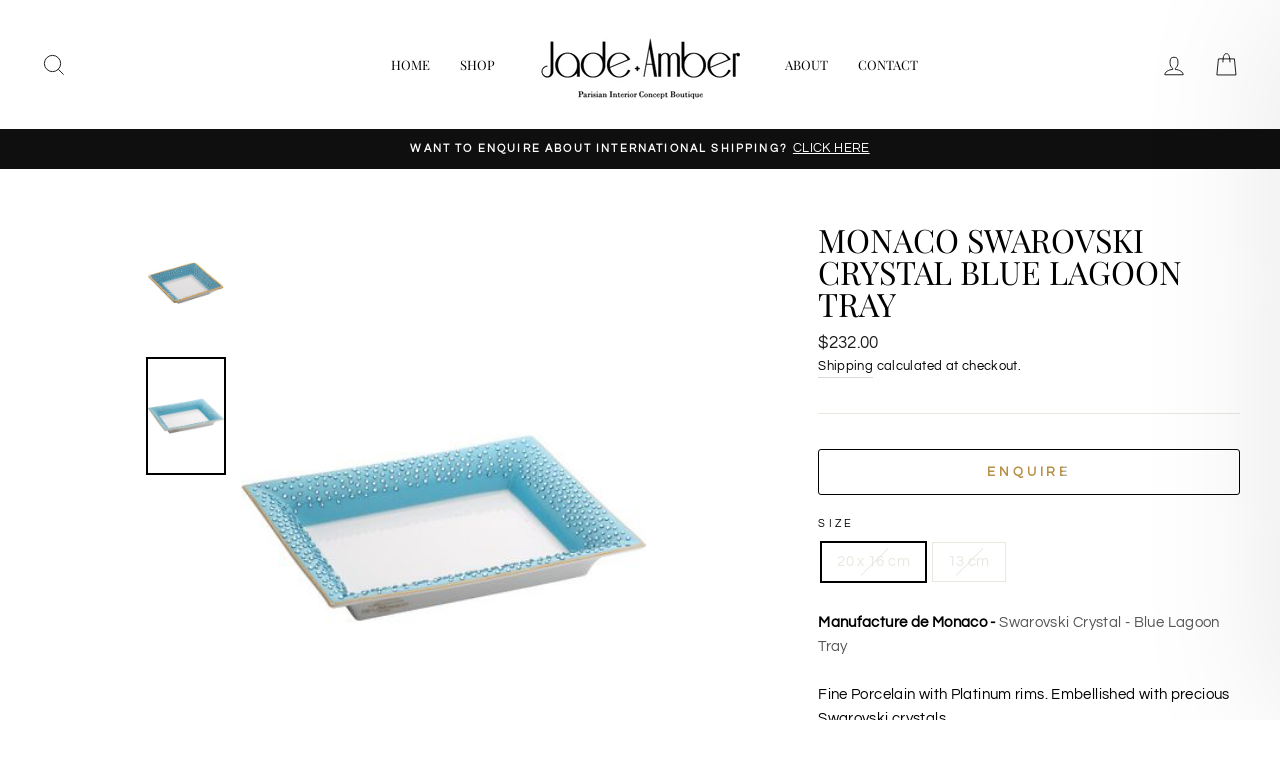

--- FILE ---
content_type: text/html; charset=utf-8
request_url: https://www.jadeplusamber.com/en-nz/products/monaco-swarovski-crystal-blue-lagoon-tray
body_size: 37667
content:
<!doctype html>
<html class="no-js" lang="en" dir="ltr">
<head>
  <meta charset="utf-8">
  <meta http-equiv="X-UA-Compatible" content="IE=edge,chrome=1">
  <meta name="viewport" content="width=device-width,initial-scale=1">
  <meta name="theme-color" content="#111111">
  <meta name="facebook-domain-verification" content="2i6w1kzc7aqyfook7zvrf5zgv70a0h" />
  <link rel="canonical" href="https://www.jadeplusamber.com/en-nz/products/monaco-swarovski-crystal-blue-lagoon-tray">
  <link rel="canonical" href="https://www.jadeplusamber.com/en-nz/products/monaco-swarovski-crystal-blue-lagoon-tray">
  <link rel="preconnect" href="https://cdn.shopify.com">
  <link rel="preconnect" href="https://fonts.shopifycdn.com">
  <link rel="dns-prefetch" href="https://productreviews.shopifycdn.com">
  <link rel="dns-prefetch" href="https://ajax.googleapis.com">
  <link rel="dns-prefetch" href="https://maps.googleapis.com">
  <link rel="dns-prefetch" href="https://maps.gstatic.com"><link rel="shortcut icon" href="//www.jadeplusamber.com/cdn/shop/files/favicon-j_a_32x32.jpg?v=1614332011" type="image/png" /><title>Monaco Swarovski Crystal Blue Lagoon Tray
&ndash; jadeplusamber
</title>
<meta name="description" content="Manufacture de Monaco - Swarovski Crystal - Blue Lagoon TrayFine Porcelain with Platinum rims. Embellished with precious Swarovski crystals.Made in France."><meta property="og:site_name" content="jadeplusamber">
  <meta property="og:url" content="https://www.jadeplusamber.com/en-nz/products/monaco-swarovski-crystal-blue-lagoon-tray">
  <meta property="og:title" content="Monaco Swarovski Crystal Blue Lagoon Tray">
  <meta property="og:type" content="product">
  <meta property="og:description" content="Manufacture de Monaco - Swarovski Crystal - Blue Lagoon TrayFine Porcelain with Platinum rims. Embellished with precious Swarovski crystals.Made in France."><meta property="og:image" content="http://www.jadeplusamber.com/cdn/shop/products/s520488878249190451_p180_i16_w1493_1200x1200.jpg?v=1606190072"><meta property="og:image" content="http://www.jadeplusamber.com/cdn/shop/products/6286468_orig_1200x1200.jpg?v=1706185453">
  <meta property="og:image:secure_url" content="https://www.jadeplusamber.com/cdn/shop/products/s520488878249190451_p180_i16_w1493_1200x1200.jpg?v=1606190072"><meta property="og:image:secure_url" content="https://www.jadeplusamber.com/cdn/shop/products/6286468_orig_1200x1200.jpg?v=1706185453">
  <meta name="twitter:site" content="@">
  <meta name="twitter:card" content="summary_large_image">
  <meta name="twitter:title" content="Monaco Swarovski Crystal Blue Lagoon Tray">
  <meta name="twitter:description" content="Manufacture de Monaco - Swarovski Crystal - Blue Lagoon TrayFine Porcelain with Platinum rims. Embellished with precious Swarovski crystals.Made in France.">
<style data-shopify>@font-face {
  font-family: "Playfair Display";
  font-weight: 400;
  font-style: normal;
  font-display: swap;
  src: url("//www.jadeplusamber.com/cdn/fonts/playfair_display/playfairdisplay_n4.9980f3e16959dc89137cc1369bfc3ae98af1deb9.woff2") format("woff2"),
       url("//www.jadeplusamber.com/cdn/fonts/playfair_display/playfairdisplay_n4.c562b7c8e5637886a811d2a017f9e023166064ee.woff") format("woff");
}

  @font-face {
  font-family: Questrial;
  font-weight: 400;
  font-style: normal;
  font-display: swap;
  src: url("//www.jadeplusamber.com/cdn/fonts/questrial/questrial_n4.66abac5d8209a647b4bf8089b0451928ef144c07.woff2") format("woff2"),
       url("//www.jadeplusamber.com/cdn/fonts/questrial/questrial_n4.e86c53e77682db9bf4b0ee2dd71f214dc16adda4.woff") format("woff");
}


  
  
  
</style><link href="//www.jadeplusamber.com/cdn/shop/t/2/assets/theme.css?v=131430462033399408201698368976" rel="stylesheet" type="text/css" media="all" />
<style data-shopify>:root {
    --typeHeaderPrimary: "Playfair Display";
    --typeHeaderFallback: serif;
    --typeHeaderSize: 38px;
    --typeHeaderWeight: 400;
    --typeHeaderLineHeight: 1;
    --typeHeaderSpacing: 0.0em;

    --typeBasePrimary:Questrial;
    --typeBaseFallback:sans-serif;
    --typeBaseSize: 15px;
    --typeBaseWeight: 400;
    --typeBaseSpacing: 0.025em;
    --typeBaseLineHeight: 1.6;

    --typeCollectionTitle: 18px;

    --iconWeight: 2px;
    --iconLinecaps: miter;

    
      --buttonRadius: 3px;
    

    --colorGridOverlayOpacity: 0.2;
  }</style><script>
    document.documentElement.className = document.documentElement.className.replace('no-js', 'js');

    window.theme = window.theme || {};
    theme.routes = {
      cart: "/en-nz/cart",
      cartAdd: "/en-nz/cart/add.js",
      cartChange: "/en-nz/cart/change"
    };
    theme.strings = {
      soldOut: "Sold Out",
      unavailable: "Unavailable",
      stockLabel: "Only [count] items in stock!",
      willNotShipUntil: "Will not ship until [date]",
      willBeInStockAfter: "Will be in stock after [date]",
      waitingForStock: "Inventory on the way",
      savePrice: "Save [saved_amount]",
      cartEmpty: "Your cart is currently empty.",
      cartTermsConfirmation: "You must agree with the terms and conditions of sales to check out"
    };
    theme.settings = {
      dynamicVariantsEnable: true,
      dynamicVariantType: "button",
      cartType: "drawer",
      moneyFormat: "${{amount}}",
      saveType: "dollar",
      recentlyViewedEnabled: false,
      predictiveSearch: true,
      predictiveSearchType: "product",
      inventoryThreshold: 10,
      quickView: false,
      themeName: 'Impulse',
      themeVersion: "3.5.0"
    };
  </script>

  <script>window.performance && window.performance.mark && window.performance.mark('shopify.content_for_header.start');</script><meta name="google-site-verification" content="HK0tzIl-JVlNbkPMMnJy8zIOAkEJMiLeLNLpPF0xGMc">
<meta name="google-site-verification" content="HK0tzIl-JVlNbkPMMnJy8zIOAkEJMiLeLNLpPF0xGMc">
<meta name="facebook-domain-verification" content="5ctgruj2vq3dkcj926ti8k6y9zm6iw">
<meta id="shopify-digital-wallet" name="shopify-digital-wallet" content="/50929729699/digital_wallets/dialog">
<meta name="shopify-checkout-api-token" content="a1035fddc50785e82a3ecb57c6d24388">
<meta id="in-context-paypal-metadata" data-shop-id="50929729699" data-venmo-supported="false" data-environment="production" data-locale="en_US" data-paypal-v4="true" data-currency="NZD">
<link rel="alternate" hreflang="x-default" href="https://www.jadeplusamber.com/products/monaco-swarovski-crystal-blue-lagoon-tray">
<link rel="alternate" hreflang="en" href="https://www.jadeplusamber.com/products/monaco-swarovski-crystal-blue-lagoon-tray">
<link rel="alternate" hreflang="en-CA" href="https://www.jadeplusamber.com/en-ca/products/monaco-swarovski-crystal-blue-lagoon-tray">
<link rel="alternate" hreflang="en-DE" href="https://www.jadeplusamber.com/en-de/products/monaco-swarovski-crystal-blue-lagoon-tray">
<link rel="alternate" hreflang="en-IE" href="https://www.jadeplusamber.com/en-ie/products/monaco-swarovski-crystal-blue-lagoon-tray">
<link rel="alternate" hreflang="en-NZ" href="https://www.jadeplusamber.com/en-nz/products/monaco-swarovski-crystal-blue-lagoon-tray">
<link rel="alternate" hreflang="en-SG" href="https://www.jadeplusamber.com/en-sg/products/monaco-swarovski-crystal-blue-lagoon-tray">
<link rel="alternate" hreflang="en-AE" href="https://www.jadeplusamber.com/en-ae/products/monaco-swarovski-crystal-blue-lagoon-tray">
<link rel="alternate" hreflang="en-GB" href="https://www.jadeplusamber.com/en-gb/products/monaco-swarovski-crystal-blue-lagoon-tray">
<link rel="alternate" hreflang="en-US" href="https://www.jadeplusamber.com/en-us/products/monaco-swarovski-crystal-blue-lagoon-tray">
<link rel="alternate" type="application/json+oembed" href="https://www.jadeplusamber.com/en-nz/products/monaco-swarovski-crystal-blue-lagoon-tray.oembed">
<script async="async" src="/checkouts/internal/preloads.js?locale=en-NZ"></script>
<link rel="preconnect" href="https://shop.app" crossorigin="anonymous">
<script async="async" src="https://shop.app/checkouts/internal/preloads.js?locale=en-NZ&shop_id=50929729699" crossorigin="anonymous"></script>
<script id="apple-pay-shop-capabilities" type="application/json">{"shopId":50929729699,"countryCode":"AU","currencyCode":"NZD","merchantCapabilities":["supports3DS"],"merchantId":"gid:\/\/shopify\/Shop\/50929729699","merchantName":"jadeplusamber","requiredBillingContactFields":["postalAddress","email"],"requiredShippingContactFields":["postalAddress","email"],"shippingType":"shipping","supportedNetworks":["visa","masterCard","amex","jcb"],"total":{"type":"pending","label":"jadeplusamber","amount":"1.00"},"shopifyPaymentsEnabled":true,"supportsSubscriptions":true}</script>
<script id="shopify-features" type="application/json">{"accessToken":"a1035fddc50785e82a3ecb57c6d24388","betas":["rich-media-storefront-analytics"],"domain":"www.jadeplusamber.com","predictiveSearch":true,"shopId":50929729699,"locale":"en"}</script>
<script>var Shopify = Shopify || {};
Shopify.shop = "jadeplusamber.myshopify.com";
Shopify.locale = "en";
Shopify.currency = {"active":"NZD","rate":"1.1856888"};
Shopify.country = "NZ";
Shopify.theme = {"name":"Impulse","id":115786219683,"schema_name":"Impulse","schema_version":"3.5.0","theme_store_id":857,"role":"main"};
Shopify.theme.handle = "null";
Shopify.theme.style = {"id":null,"handle":null};
Shopify.cdnHost = "www.jadeplusamber.com/cdn";
Shopify.routes = Shopify.routes || {};
Shopify.routes.root = "/en-nz/";</script>
<script type="module">!function(o){(o.Shopify=o.Shopify||{}).modules=!0}(window);</script>
<script>!function(o){function n(){var o=[];function n(){o.push(Array.prototype.slice.apply(arguments))}return n.q=o,n}var t=o.Shopify=o.Shopify||{};t.loadFeatures=n(),t.autoloadFeatures=n()}(window);</script>
<script>
  window.ShopifyPay = window.ShopifyPay || {};
  window.ShopifyPay.apiHost = "shop.app\/pay";
  window.ShopifyPay.redirectState = null;
</script>
<script id="shop-js-analytics" type="application/json">{"pageType":"product"}</script>
<script defer="defer" async type="module" src="//www.jadeplusamber.com/cdn/shopifycloud/shop-js/modules/v2/client.init-shop-cart-sync_C5BV16lS.en.esm.js"></script>
<script defer="defer" async type="module" src="//www.jadeplusamber.com/cdn/shopifycloud/shop-js/modules/v2/chunk.common_CygWptCX.esm.js"></script>
<script type="module">
  await import("//www.jadeplusamber.com/cdn/shopifycloud/shop-js/modules/v2/client.init-shop-cart-sync_C5BV16lS.en.esm.js");
await import("//www.jadeplusamber.com/cdn/shopifycloud/shop-js/modules/v2/chunk.common_CygWptCX.esm.js");

  window.Shopify.SignInWithShop?.initShopCartSync?.({"fedCMEnabled":true,"windoidEnabled":true});

</script>
<script>
  window.Shopify = window.Shopify || {};
  if (!window.Shopify.featureAssets) window.Shopify.featureAssets = {};
  window.Shopify.featureAssets['shop-js'] = {"shop-cart-sync":["modules/v2/client.shop-cart-sync_ZFArdW7E.en.esm.js","modules/v2/chunk.common_CygWptCX.esm.js"],"init-fed-cm":["modules/v2/client.init-fed-cm_CmiC4vf6.en.esm.js","modules/v2/chunk.common_CygWptCX.esm.js"],"shop-button":["modules/v2/client.shop-button_tlx5R9nI.en.esm.js","modules/v2/chunk.common_CygWptCX.esm.js"],"shop-cash-offers":["modules/v2/client.shop-cash-offers_DOA2yAJr.en.esm.js","modules/v2/chunk.common_CygWptCX.esm.js","modules/v2/chunk.modal_D71HUcav.esm.js"],"init-windoid":["modules/v2/client.init-windoid_sURxWdc1.en.esm.js","modules/v2/chunk.common_CygWptCX.esm.js"],"shop-toast-manager":["modules/v2/client.shop-toast-manager_ClPi3nE9.en.esm.js","modules/v2/chunk.common_CygWptCX.esm.js"],"init-shop-email-lookup-coordinator":["modules/v2/client.init-shop-email-lookup-coordinator_B8hsDcYM.en.esm.js","modules/v2/chunk.common_CygWptCX.esm.js"],"init-shop-cart-sync":["modules/v2/client.init-shop-cart-sync_C5BV16lS.en.esm.js","modules/v2/chunk.common_CygWptCX.esm.js"],"avatar":["modules/v2/client.avatar_BTnouDA3.en.esm.js"],"pay-button":["modules/v2/client.pay-button_FdsNuTd3.en.esm.js","modules/v2/chunk.common_CygWptCX.esm.js"],"init-customer-accounts":["modules/v2/client.init-customer-accounts_DxDtT_ad.en.esm.js","modules/v2/client.shop-login-button_C5VAVYt1.en.esm.js","modules/v2/chunk.common_CygWptCX.esm.js","modules/v2/chunk.modal_D71HUcav.esm.js"],"init-shop-for-new-customer-accounts":["modules/v2/client.init-shop-for-new-customer-accounts_ChsxoAhi.en.esm.js","modules/v2/client.shop-login-button_C5VAVYt1.en.esm.js","modules/v2/chunk.common_CygWptCX.esm.js","modules/v2/chunk.modal_D71HUcav.esm.js"],"shop-login-button":["modules/v2/client.shop-login-button_C5VAVYt1.en.esm.js","modules/v2/chunk.common_CygWptCX.esm.js","modules/v2/chunk.modal_D71HUcav.esm.js"],"init-customer-accounts-sign-up":["modules/v2/client.init-customer-accounts-sign-up_CPSyQ0Tj.en.esm.js","modules/v2/client.shop-login-button_C5VAVYt1.en.esm.js","modules/v2/chunk.common_CygWptCX.esm.js","modules/v2/chunk.modal_D71HUcav.esm.js"],"shop-follow-button":["modules/v2/client.shop-follow-button_Cva4Ekp9.en.esm.js","modules/v2/chunk.common_CygWptCX.esm.js","modules/v2/chunk.modal_D71HUcav.esm.js"],"checkout-modal":["modules/v2/client.checkout-modal_BPM8l0SH.en.esm.js","modules/v2/chunk.common_CygWptCX.esm.js","modules/v2/chunk.modal_D71HUcav.esm.js"],"lead-capture":["modules/v2/client.lead-capture_Bi8yE_yS.en.esm.js","modules/v2/chunk.common_CygWptCX.esm.js","modules/v2/chunk.modal_D71HUcav.esm.js"],"shop-login":["modules/v2/client.shop-login_D6lNrXab.en.esm.js","modules/v2/chunk.common_CygWptCX.esm.js","modules/v2/chunk.modal_D71HUcav.esm.js"],"payment-terms":["modules/v2/client.payment-terms_CZxnsJam.en.esm.js","modules/v2/chunk.common_CygWptCX.esm.js","modules/v2/chunk.modal_D71HUcav.esm.js"]};
</script>
<script>(function() {
  var isLoaded = false;
  function asyncLoad() {
    if (isLoaded) return;
    isLoaded = true;
    var urls = ["https:\/\/instafeed.nfcube.com\/cdn\/fd1cce09c0457d3fae8491eeabfba293.js?shop=jadeplusamber.myshopify.com"];
    for (var i = 0; i < urls.length; i++) {
      var s = document.createElement('script');
      s.type = 'text/javascript';
      s.async = true;
      s.src = urls[i];
      var x = document.getElementsByTagName('script')[0];
      x.parentNode.insertBefore(s, x);
    }
  };
  if(window.attachEvent) {
    window.attachEvent('onload', asyncLoad);
  } else {
    window.addEventListener('load', asyncLoad, false);
  }
})();</script>
<script id="__st">var __st={"a":50929729699,"offset":39600,"reqid":"1ec052bd-5350-4ea8-a85e-e8226f1c6866-1768702103","pageurl":"www.jadeplusamber.com\/en-nz\/products\/monaco-swarovski-crystal-blue-lagoon-tray","u":"080a0f6db441","p":"product","rtyp":"product","rid":5863885308067};</script>
<script>window.ShopifyPaypalV4VisibilityTracking = true;</script>
<script id="captcha-bootstrap">!function(){'use strict';const t='contact',e='account',n='new_comment',o=[[t,t],['blogs',n],['comments',n],[t,'customer']],c=[[e,'customer_login'],[e,'guest_login'],[e,'recover_customer_password'],[e,'create_customer']],r=t=>t.map((([t,e])=>`form[action*='/${t}']:not([data-nocaptcha='true']) input[name='form_type'][value='${e}']`)).join(','),a=t=>()=>t?[...document.querySelectorAll(t)].map((t=>t.form)):[];function s(){const t=[...o],e=r(t);return a(e)}const i='password',u='form_key',d=['recaptcha-v3-token','g-recaptcha-response','h-captcha-response',i],f=()=>{try{return window.sessionStorage}catch{return}},m='__shopify_v',_=t=>t.elements[u];function p(t,e,n=!1){try{const o=window.sessionStorage,c=JSON.parse(o.getItem(e)),{data:r}=function(t){const{data:e,action:n}=t;return t[m]||n?{data:e,action:n}:{data:t,action:n}}(c);for(const[e,n]of Object.entries(r))t.elements[e]&&(t.elements[e].value=n);n&&o.removeItem(e)}catch(o){console.error('form repopulation failed',{error:o})}}const l='form_type',E='cptcha';function T(t){t.dataset[E]=!0}const w=window,h=w.document,L='Shopify',v='ce_forms',y='captcha';let A=!1;((t,e)=>{const n=(g='f06e6c50-85a8-45c8-87d0-21a2b65856fe',I='https://cdn.shopify.com/shopifycloud/storefront-forms-hcaptcha/ce_storefront_forms_captcha_hcaptcha.v1.5.2.iife.js',D={infoText:'Protected by hCaptcha',privacyText:'Privacy',termsText:'Terms'},(t,e,n)=>{const o=w[L][v],c=o.bindForm;if(c)return c(t,g,e,D).then(n);var r;o.q.push([[t,g,e,D],n]),r=I,A||(h.body.append(Object.assign(h.createElement('script'),{id:'captcha-provider',async:!0,src:r})),A=!0)});var g,I,D;w[L]=w[L]||{},w[L][v]=w[L][v]||{},w[L][v].q=[],w[L][y]=w[L][y]||{},w[L][y].protect=function(t,e){n(t,void 0,e),T(t)},Object.freeze(w[L][y]),function(t,e,n,w,h,L){const[v,y,A,g]=function(t,e,n){const i=e?o:[],u=t?c:[],d=[...i,...u],f=r(d),m=r(i),_=r(d.filter((([t,e])=>n.includes(e))));return[a(f),a(m),a(_),s()]}(w,h,L),I=t=>{const e=t.target;return e instanceof HTMLFormElement?e:e&&e.form},D=t=>v().includes(t);t.addEventListener('submit',(t=>{const e=I(t);if(!e)return;const n=D(e)&&!e.dataset.hcaptchaBound&&!e.dataset.recaptchaBound,o=_(e),c=g().includes(e)&&(!o||!o.value);(n||c)&&t.preventDefault(),c&&!n&&(function(t){try{if(!f())return;!function(t){const e=f();if(!e)return;const n=_(t);if(!n)return;const o=n.value;o&&e.removeItem(o)}(t);const e=Array.from(Array(32),(()=>Math.random().toString(36)[2])).join('');!function(t,e){_(t)||t.append(Object.assign(document.createElement('input'),{type:'hidden',name:u})),t.elements[u].value=e}(t,e),function(t,e){const n=f();if(!n)return;const o=[...t.querySelectorAll(`input[type='${i}']`)].map((({name:t})=>t)),c=[...d,...o],r={};for(const[a,s]of new FormData(t).entries())c.includes(a)||(r[a]=s);n.setItem(e,JSON.stringify({[m]:1,action:t.action,data:r}))}(t,e)}catch(e){console.error('failed to persist form',e)}}(e),e.submit())}));const S=(t,e)=>{t&&!t.dataset[E]&&(n(t,e.some((e=>e===t))),T(t))};for(const o of['focusin','change'])t.addEventListener(o,(t=>{const e=I(t);D(e)&&S(e,y())}));const B=e.get('form_key'),M=e.get(l),P=B&&M;t.addEventListener('DOMContentLoaded',(()=>{const t=y();if(P)for(const e of t)e.elements[l].value===M&&p(e,B);[...new Set([...A(),...v().filter((t=>'true'===t.dataset.shopifyCaptcha))])].forEach((e=>S(e,t)))}))}(h,new URLSearchParams(w.location.search),n,t,e,['guest_login'])})(!0,!0)}();</script>
<script integrity="sha256-4kQ18oKyAcykRKYeNunJcIwy7WH5gtpwJnB7kiuLZ1E=" data-source-attribution="shopify.loadfeatures" defer="defer" src="//www.jadeplusamber.com/cdn/shopifycloud/storefront/assets/storefront/load_feature-a0a9edcb.js" crossorigin="anonymous"></script>
<script crossorigin="anonymous" defer="defer" src="//www.jadeplusamber.com/cdn/shopifycloud/storefront/assets/shopify_pay/storefront-65b4c6d7.js?v=20250812"></script>
<script data-source-attribution="shopify.dynamic_checkout.dynamic.init">var Shopify=Shopify||{};Shopify.PaymentButton=Shopify.PaymentButton||{isStorefrontPortableWallets:!0,init:function(){window.Shopify.PaymentButton.init=function(){};var t=document.createElement("script");t.src="https://www.jadeplusamber.com/cdn/shopifycloud/portable-wallets/latest/portable-wallets.en.js",t.type="module",document.head.appendChild(t)}};
</script>
<script data-source-attribution="shopify.dynamic_checkout.buyer_consent">
  function portableWalletsHideBuyerConsent(e){var t=document.getElementById("shopify-buyer-consent"),n=document.getElementById("shopify-subscription-policy-button");t&&n&&(t.classList.add("hidden"),t.setAttribute("aria-hidden","true"),n.removeEventListener("click",e))}function portableWalletsShowBuyerConsent(e){var t=document.getElementById("shopify-buyer-consent"),n=document.getElementById("shopify-subscription-policy-button");t&&n&&(t.classList.remove("hidden"),t.removeAttribute("aria-hidden"),n.addEventListener("click",e))}window.Shopify?.PaymentButton&&(window.Shopify.PaymentButton.hideBuyerConsent=portableWalletsHideBuyerConsent,window.Shopify.PaymentButton.showBuyerConsent=portableWalletsShowBuyerConsent);
</script>
<script>
  function portableWalletsCleanup(e){e&&e.src&&console.error("Failed to load portable wallets script "+e.src);var t=document.querySelectorAll("shopify-accelerated-checkout .shopify-payment-button__skeleton, shopify-accelerated-checkout-cart .wallet-cart-button__skeleton"),e=document.getElementById("shopify-buyer-consent");for(let e=0;e<t.length;e++)t[e].remove();e&&e.remove()}function portableWalletsNotLoadedAsModule(e){e instanceof ErrorEvent&&"string"==typeof e.message&&e.message.includes("import.meta")&&"string"==typeof e.filename&&e.filename.includes("portable-wallets")&&(window.removeEventListener("error",portableWalletsNotLoadedAsModule),window.Shopify.PaymentButton.failedToLoad=e,"loading"===document.readyState?document.addEventListener("DOMContentLoaded",window.Shopify.PaymentButton.init):window.Shopify.PaymentButton.init())}window.addEventListener("error",portableWalletsNotLoadedAsModule);
</script>

<script type="module" src="https://www.jadeplusamber.com/cdn/shopifycloud/portable-wallets/latest/portable-wallets.en.js" onError="portableWalletsCleanup(this)" crossorigin="anonymous"></script>
<script nomodule>
  document.addEventListener("DOMContentLoaded", portableWalletsCleanup);
</script>

<link id="shopify-accelerated-checkout-styles" rel="stylesheet" media="screen" href="https://www.jadeplusamber.com/cdn/shopifycloud/portable-wallets/latest/accelerated-checkout-backwards-compat.css" crossorigin="anonymous">
<style id="shopify-accelerated-checkout-cart">
        #shopify-buyer-consent {
  margin-top: 1em;
  display: inline-block;
  width: 100%;
}

#shopify-buyer-consent.hidden {
  display: none;
}

#shopify-subscription-policy-button {
  background: none;
  border: none;
  padding: 0;
  text-decoration: underline;
  font-size: inherit;
  cursor: pointer;
}

#shopify-subscription-policy-button::before {
  box-shadow: none;
}

      </style>

<script>window.performance && window.performance.mark && window.performance.mark('shopify.content_for_header.end');</script>

  <script src="//www.jadeplusamber.com/cdn/shop/t/2/assets/vendor-scripts-v7.js" defer="defer"></script><link rel="preload" as="style" href="//www.jadeplusamber.com/cdn/shop/t/2/assets/currency-flags.css?v=75482696549506390791605655891" onload="this.onload=null;this.rel='stylesheet'">
    <noscript><link rel="stylesheet" href="//www.jadeplusamber.com/cdn/shop/t/2/assets/currency-flags.css?v=75482696549506390791605655891"></noscript><script src="//www.jadeplusamber.com/cdn/shop/t/2/assets/theme.js?v=122447033822197019721605655896" defer="defer"></script><link href="https://monorail-edge.shopifysvc.com" rel="dns-prefetch">
<script>(function(){if ("sendBeacon" in navigator && "performance" in window) {try {var session_token_from_headers = performance.getEntriesByType('navigation')[0].serverTiming.find(x => x.name == '_s').description;} catch {var session_token_from_headers = undefined;}var session_cookie_matches = document.cookie.match(/_shopify_s=([^;]*)/);var session_token_from_cookie = session_cookie_matches && session_cookie_matches.length === 2 ? session_cookie_matches[1] : "";var session_token = session_token_from_headers || session_token_from_cookie || "";function handle_abandonment_event(e) {var entries = performance.getEntries().filter(function(entry) {return /monorail-edge.shopifysvc.com/.test(entry.name);});if (!window.abandonment_tracked && entries.length === 0) {window.abandonment_tracked = true;var currentMs = Date.now();var navigation_start = performance.timing.navigationStart;var payload = {shop_id: 50929729699,url: window.location.href,navigation_start,duration: currentMs - navigation_start,session_token,page_type: "product"};window.navigator.sendBeacon("https://monorail-edge.shopifysvc.com/v1/produce", JSON.stringify({schema_id: "online_store_buyer_site_abandonment/1.1",payload: payload,metadata: {event_created_at_ms: currentMs,event_sent_at_ms: currentMs}}));}}window.addEventListener('pagehide', handle_abandonment_event);}}());</script>
<script id="web-pixels-manager-setup">(function e(e,d,r,n,o){if(void 0===o&&(o={}),!Boolean(null===(a=null===(i=window.Shopify)||void 0===i?void 0:i.analytics)||void 0===a?void 0:a.replayQueue)){var i,a;window.Shopify=window.Shopify||{};var t=window.Shopify;t.analytics=t.analytics||{};var s=t.analytics;s.replayQueue=[],s.publish=function(e,d,r){return s.replayQueue.push([e,d,r]),!0};try{self.performance.mark("wpm:start")}catch(e){}var l=function(){var e={modern:/Edge?\/(1{2}[4-9]|1[2-9]\d|[2-9]\d{2}|\d{4,})\.\d+(\.\d+|)|Firefox\/(1{2}[4-9]|1[2-9]\d|[2-9]\d{2}|\d{4,})\.\d+(\.\d+|)|Chrom(ium|e)\/(9{2}|\d{3,})\.\d+(\.\d+|)|(Maci|X1{2}).+ Version\/(15\.\d+|(1[6-9]|[2-9]\d|\d{3,})\.\d+)([,.]\d+|)( \(\w+\)|)( Mobile\/\w+|) Safari\/|Chrome.+OPR\/(9{2}|\d{3,})\.\d+\.\d+|(CPU[ +]OS|iPhone[ +]OS|CPU[ +]iPhone|CPU IPhone OS|CPU iPad OS)[ +]+(15[._]\d+|(1[6-9]|[2-9]\d|\d{3,})[._]\d+)([._]\d+|)|Android:?[ /-](13[3-9]|1[4-9]\d|[2-9]\d{2}|\d{4,})(\.\d+|)(\.\d+|)|Android.+Firefox\/(13[5-9]|1[4-9]\d|[2-9]\d{2}|\d{4,})\.\d+(\.\d+|)|Android.+Chrom(ium|e)\/(13[3-9]|1[4-9]\d|[2-9]\d{2}|\d{4,})\.\d+(\.\d+|)|SamsungBrowser\/([2-9]\d|\d{3,})\.\d+/,legacy:/Edge?\/(1[6-9]|[2-9]\d|\d{3,})\.\d+(\.\d+|)|Firefox\/(5[4-9]|[6-9]\d|\d{3,})\.\d+(\.\d+|)|Chrom(ium|e)\/(5[1-9]|[6-9]\d|\d{3,})\.\d+(\.\d+|)([\d.]+$|.*Safari\/(?![\d.]+ Edge\/[\d.]+$))|(Maci|X1{2}).+ Version\/(10\.\d+|(1[1-9]|[2-9]\d|\d{3,})\.\d+)([,.]\d+|)( \(\w+\)|)( Mobile\/\w+|) Safari\/|Chrome.+OPR\/(3[89]|[4-9]\d|\d{3,})\.\d+\.\d+|(CPU[ +]OS|iPhone[ +]OS|CPU[ +]iPhone|CPU IPhone OS|CPU iPad OS)[ +]+(10[._]\d+|(1[1-9]|[2-9]\d|\d{3,})[._]\d+)([._]\d+|)|Android:?[ /-](13[3-9]|1[4-9]\d|[2-9]\d{2}|\d{4,})(\.\d+|)(\.\d+|)|Mobile Safari.+OPR\/([89]\d|\d{3,})\.\d+\.\d+|Android.+Firefox\/(13[5-9]|1[4-9]\d|[2-9]\d{2}|\d{4,})\.\d+(\.\d+|)|Android.+Chrom(ium|e)\/(13[3-9]|1[4-9]\d|[2-9]\d{2}|\d{4,})\.\d+(\.\d+|)|Android.+(UC? ?Browser|UCWEB|U3)[ /]?(15\.([5-9]|\d{2,})|(1[6-9]|[2-9]\d|\d{3,})\.\d+)\.\d+|SamsungBrowser\/(5\.\d+|([6-9]|\d{2,})\.\d+)|Android.+MQ{2}Browser\/(14(\.(9|\d{2,})|)|(1[5-9]|[2-9]\d|\d{3,})(\.\d+|))(\.\d+|)|K[Aa][Ii]OS\/(3\.\d+|([4-9]|\d{2,})\.\d+)(\.\d+|)/},d=e.modern,r=e.legacy,n=navigator.userAgent;return n.match(d)?"modern":n.match(r)?"legacy":"unknown"}(),u="modern"===l?"modern":"legacy",c=(null!=n?n:{modern:"",legacy:""})[u],f=function(e){return[e.baseUrl,"/wpm","/b",e.hashVersion,"modern"===e.buildTarget?"m":"l",".js"].join("")}({baseUrl:d,hashVersion:r,buildTarget:u}),m=function(e){var d=e.version,r=e.bundleTarget,n=e.surface,o=e.pageUrl,i=e.monorailEndpoint;return{emit:function(e){var a=e.status,t=e.errorMsg,s=(new Date).getTime(),l=JSON.stringify({metadata:{event_sent_at_ms:s},events:[{schema_id:"web_pixels_manager_load/3.1",payload:{version:d,bundle_target:r,page_url:o,status:a,surface:n,error_msg:t},metadata:{event_created_at_ms:s}}]});if(!i)return console&&console.warn&&console.warn("[Web Pixels Manager] No Monorail endpoint provided, skipping logging."),!1;try{return self.navigator.sendBeacon.bind(self.navigator)(i,l)}catch(e){}var u=new XMLHttpRequest;try{return u.open("POST",i,!0),u.setRequestHeader("Content-Type","text/plain"),u.send(l),!0}catch(e){return console&&console.warn&&console.warn("[Web Pixels Manager] Got an unhandled error while logging to Monorail."),!1}}}}({version:r,bundleTarget:l,surface:e.surface,pageUrl:self.location.href,monorailEndpoint:e.monorailEndpoint});try{o.browserTarget=l,function(e){var d=e.src,r=e.async,n=void 0===r||r,o=e.onload,i=e.onerror,a=e.sri,t=e.scriptDataAttributes,s=void 0===t?{}:t,l=document.createElement("script"),u=document.querySelector("head"),c=document.querySelector("body");if(l.async=n,l.src=d,a&&(l.integrity=a,l.crossOrigin="anonymous"),s)for(var f in s)if(Object.prototype.hasOwnProperty.call(s,f))try{l.dataset[f]=s[f]}catch(e){}if(o&&l.addEventListener("load",o),i&&l.addEventListener("error",i),u)u.appendChild(l);else{if(!c)throw new Error("Did not find a head or body element to append the script");c.appendChild(l)}}({src:f,async:!0,onload:function(){if(!function(){var e,d;return Boolean(null===(d=null===(e=window.Shopify)||void 0===e?void 0:e.analytics)||void 0===d?void 0:d.initialized)}()){var d=window.webPixelsManager.init(e)||void 0;if(d){var r=window.Shopify.analytics;r.replayQueue.forEach((function(e){var r=e[0],n=e[1],o=e[2];d.publishCustomEvent(r,n,o)})),r.replayQueue=[],r.publish=d.publishCustomEvent,r.visitor=d.visitor,r.initialized=!0}}},onerror:function(){return m.emit({status:"failed",errorMsg:"".concat(f," has failed to load")})},sri:function(e){var d=/^sha384-[A-Za-z0-9+/=]+$/;return"string"==typeof e&&d.test(e)}(c)?c:"",scriptDataAttributes:o}),m.emit({status:"loading"})}catch(e){m.emit({status:"failed",errorMsg:(null==e?void 0:e.message)||"Unknown error"})}}})({shopId: 50929729699,storefrontBaseUrl: "https://www.jadeplusamber.com",extensionsBaseUrl: "https://extensions.shopifycdn.com/cdn/shopifycloud/web-pixels-manager",monorailEndpoint: "https://monorail-edge.shopifysvc.com/unstable/produce_batch",surface: "storefront-renderer",enabledBetaFlags: ["2dca8a86"],webPixelsConfigList: [{"id":"564986019","configuration":"{\"config\":\"{\\\"pixel_id\\\":\\\"AW-1047953172\\\",\\\"target_country\\\":\\\"AU\\\",\\\"gtag_events\\\":[{\\\"type\\\":\\\"search\\\",\\\"action_label\\\":\\\"AW-1047953172\\\/9koVCOTFi60ZEJT-2fMD\\\"},{\\\"type\\\":\\\"begin_checkout\\\",\\\"action_label\\\":\\\"AW-1047953172\\\/-oTvCOrFi60ZEJT-2fMD\\\"},{\\\"type\\\":\\\"view_item\\\",\\\"action_label\\\":[\\\"AW-1047953172\\\/-rH2COHFi60ZEJT-2fMD\\\",\\\"MC-NE800Q10WW\\\"]},{\\\"type\\\":\\\"purchase\\\",\\\"action_label\\\":[\\\"AW-1047953172\\\/vrN9CNvFi60ZEJT-2fMD\\\",\\\"MC-NE800Q10WW\\\"]},{\\\"type\\\":\\\"page_view\\\",\\\"action_label\\\":[\\\"AW-1047953172\\\/z-bCCN7Fi60ZEJT-2fMD\\\",\\\"MC-NE800Q10WW\\\"]},{\\\"type\\\":\\\"add_payment_info\\\",\\\"action_label\\\":\\\"AW-1047953172\\\/0Y2fCO3Fi60ZEJT-2fMD\\\"},{\\\"type\\\":\\\"add_to_cart\\\",\\\"action_label\\\":\\\"AW-1047953172\\\/Z3kNCOfFi60ZEJT-2fMD\\\"}],\\\"enable_monitoring_mode\\\":false}\"}","eventPayloadVersion":"v1","runtimeContext":"OPEN","scriptVersion":"b2a88bafab3e21179ed38636efcd8a93","type":"APP","apiClientId":1780363,"privacyPurposes":[],"dataSharingAdjustments":{"protectedCustomerApprovalScopes":["read_customer_address","read_customer_email","read_customer_name","read_customer_personal_data","read_customer_phone"]}},{"id":"86769827","configuration":"{\"tagID\":\"2614171264264\"}","eventPayloadVersion":"v1","runtimeContext":"STRICT","scriptVersion":"18031546ee651571ed29edbe71a3550b","type":"APP","apiClientId":3009811,"privacyPurposes":["ANALYTICS","MARKETING","SALE_OF_DATA"],"dataSharingAdjustments":{"protectedCustomerApprovalScopes":["read_customer_address","read_customer_email","read_customer_name","read_customer_personal_data","read_customer_phone"]}},{"id":"98697379","eventPayloadVersion":"v1","runtimeContext":"LAX","scriptVersion":"1","type":"CUSTOM","privacyPurposes":["ANALYTICS"],"name":"Google Analytics tag (migrated)"},{"id":"shopify-app-pixel","configuration":"{}","eventPayloadVersion":"v1","runtimeContext":"STRICT","scriptVersion":"0450","apiClientId":"shopify-pixel","type":"APP","privacyPurposes":["ANALYTICS","MARKETING"]},{"id":"shopify-custom-pixel","eventPayloadVersion":"v1","runtimeContext":"LAX","scriptVersion":"0450","apiClientId":"shopify-pixel","type":"CUSTOM","privacyPurposes":["ANALYTICS","MARKETING"]}],isMerchantRequest: false,initData: {"shop":{"name":"jadeplusamber","paymentSettings":{"currencyCode":"AUD"},"myshopifyDomain":"jadeplusamber.myshopify.com","countryCode":"AU","storefrontUrl":"https:\/\/www.jadeplusamber.com\/en-nz"},"customer":null,"cart":null,"checkout":null,"productVariants":[{"price":{"amount":232.0,"currencyCode":"NZD"},"product":{"title":"Monaco Swarovski Crystal Blue Lagoon Tray","vendor":"jadeplusamber","id":"5863885308067","untranslatedTitle":"Monaco Swarovski Crystal Blue Lagoon Tray","url":"\/en-nz\/products\/monaco-swarovski-crystal-blue-lagoon-tray","type":""},"id":"37361394024611","image":{"src":"\/\/www.jadeplusamber.com\/cdn\/shop\/products\/6286468_orig.jpg?v=1706185453"},"sku":"","title":"20 x 16 cm","untranslatedTitle":"20 x 16 cm"},{"price":{"amount":232.0,"currencyCode":"NZD"},"product":{"title":"Monaco Swarovski Crystal Blue Lagoon Tray","vendor":"jadeplusamber","id":"5863885308067","untranslatedTitle":"Monaco Swarovski Crystal Blue Lagoon Tray","url":"\/en-nz\/products\/monaco-swarovski-crystal-blue-lagoon-tray","type":""},"id":"37361394057379","image":{"src":"\/\/www.jadeplusamber.com\/cdn\/shop\/products\/s520488878249190451_p180_i16_w1493.jpg?v=1606190072"},"sku":"","title":"13 cm","untranslatedTitle":"13 cm"}],"purchasingCompany":null},},"https://www.jadeplusamber.com/cdn","fcfee988w5aeb613cpc8e4bc33m6693e112",{"modern":"","legacy":""},{"shopId":"50929729699","storefrontBaseUrl":"https:\/\/www.jadeplusamber.com","extensionBaseUrl":"https:\/\/extensions.shopifycdn.com\/cdn\/shopifycloud\/web-pixels-manager","surface":"storefront-renderer","enabledBetaFlags":"[\"2dca8a86\"]","isMerchantRequest":"false","hashVersion":"fcfee988w5aeb613cpc8e4bc33m6693e112","publish":"custom","events":"[[\"page_viewed\",{}],[\"product_viewed\",{\"productVariant\":{\"price\":{\"amount\":232.0,\"currencyCode\":\"NZD\"},\"product\":{\"title\":\"Monaco Swarovski Crystal Blue Lagoon Tray\",\"vendor\":\"jadeplusamber\",\"id\":\"5863885308067\",\"untranslatedTitle\":\"Monaco Swarovski Crystal Blue Lagoon Tray\",\"url\":\"\/en-nz\/products\/monaco-swarovski-crystal-blue-lagoon-tray\",\"type\":\"\"},\"id\":\"37361394024611\",\"image\":{\"src\":\"\/\/www.jadeplusamber.com\/cdn\/shop\/products\/6286468_orig.jpg?v=1706185453\"},\"sku\":\"\",\"title\":\"20 x 16 cm\",\"untranslatedTitle\":\"20 x 16 cm\"}}]]"});</script><script>
  window.ShopifyAnalytics = window.ShopifyAnalytics || {};
  window.ShopifyAnalytics.meta = window.ShopifyAnalytics.meta || {};
  window.ShopifyAnalytics.meta.currency = 'NZD';
  var meta = {"product":{"id":5863885308067,"gid":"gid:\/\/shopify\/Product\/5863885308067","vendor":"jadeplusamber","type":"","handle":"monaco-swarovski-crystal-blue-lagoon-tray","variants":[{"id":37361394024611,"price":23200,"name":"Monaco Swarovski Crystal Blue Lagoon Tray - 20 x 16 cm","public_title":"20 x 16 cm","sku":""},{"id":37361394057379,"price":23200,"name":"Monaco Swarovski Crystal Blue Lagoon Tray - 13 cm","public_title":"13 cm","sku":""}],"remote":false},"page":{"pageType":"product","resourceType":"product","resourceId":5863885308067,"requestId":"1ec052bd-5350-4ea8-a85e-e8226f1c6866-1768702103"}};
  for (var attr in meta) {
    window.ShopifyAnalytics.meta[attr] = meta[attr];
  }
</script>
<script class="analytics">
  (function () {
    var customDocumentWrite = function(content) {
      var jquery = null;

      if (window.jQuery) {
        jquery = window.jQuery;
      } else if (window.Checkout && window.Checkout.$) {
        jquery = window.Checkout.$;
      }

      if (jquery) {
        jquery('body').append(content);
      }
    };

    var hasLoggedConversion = function(token) {
      if (token) {
        return document.cookie.indexOf('loggedConversion=' + token) !== -1;
      }
      return false;
    }

    var setCookieIfConversion = function(token) {
      if (token) {
        var twoMonthsFromNow = new Date(Date.now());
        twoMonthsFromNow.setMonth(twoMonthsFromNow.getMonth() + 2);

        document.cookie = 'loggedConversion=' + token + '; expires=' + twoMonthsFromNow;
      }
    }

    var trekkie = window.ShopifyAnalytics.lib = window.trekkie = window.trekkie || [];
    if (trekkie.integrations) {
      return;
    }
    trekkie.methods = [
      'identify',
      'page',
      'ready',
      'track',
      'trackForm',
      'trackLink'
    ];
    trekkie.factory = function(method) {
      return function() {
        var args = Array.prototype.slice.call(arguments);
        args.unshift(method);
        trekkie.push(args);
        return trekkie;
      };
    };
    for (var i = 0; i < trekkie.methods.length; i++) {
      var key = trekkie.methods[i];
      trekkie[key] = trekkie.factory(key);
    }
    trekkie.load = function(config) {
      trekkie.config = config || {};
      trekkie.config.initialDocumentCookie = document.cookie;
      var first = document.getElementsByTagName('script')[0];
      var script = document.createElement('script');
      script.type = 'text/javascript';
      script.onerror = function(e) {
        var scriptFallback = document.createElement('script');
        scriptFallback.type = 'text/javascript';
        scriptFallback.onerror = function(error) {
                var Monorail = {
      produce: function produce(monorailDomain, schemaId, payload) {
        var currentMs = new Date().getTime();
        var event = {
          schema_id: schemaId,
          payload: payload,
          metadata: {
            event_created_at_ms: currentMs,
            event_sent_at_ms: currentMs
          }
        };
        return Monorail.sendRequest("https://" + monorailDomain + "/v1/produce", JSON.stringify(event));
      },
      sendRequest: function sendRequest(endpointUrl, payload) {
        // Try the sendBeacon API
        if (window && window.navigator && typeof window.navigator.sendBeacon === 'function' && typeof window.Blob === 'function' && !Monorail.isIos12()) {
          var blobData = new window.Blob([payload], {
            type: 'text/plain'
          });

          if (window.navigator.sendBeacon(endpointUrl, blobData)) {
            return true;
          } // sendBeacon was not successful

        } // XHR beacon

        var xhr = new XMLHttpRequest();

        try {
          xhr.open('POST', endpointUrl);
          xhr.setRequestHeader('Content-Type', 'text/plain');
          xhr.send(payload);
        } catch (e) {
          console.log(e);
        }

        return false;
      },
      isIos12: function isIos12() {
        return window.navigator.userAgent.lastIndexOf('iPhone; CPU iPhone OS 12_') !== -1 || window.navigator.userAgent.lastIndexOf('iPad; CPU OS 12_') !== -1;
      }
    };
    Monorail.produce('monorail-edge.shopifysvc.com',
      'trekkie_storefront_load_errors/1.1',
      {shop_id: 50929729699,
      theme_id: 115786219683,
      app_name: "storefront",
      context_url: window.location.href,
      source_url: "//www.jadeplusamber.com/cdn/s/trekkie.storefront.cd680fe47e6c39ca5d5df5f0a32d569bc48c0f27.min.js"});

        };
        scriptFallback.async = true;
        scriptFallback.src = '//www.jadeplusamber.com/cdn/s/trekkie.storefront.cd680fe47e6c39ca5d5df5f0a32d569bc48c0f27.min.js';
        first.parentNode.insertBefore(scriptFallback, first);
      };
      script.async = true;
      script.src = '//www.jadeplusamber.com/cdn/s/trekkie.storefront.cd680fe47e6c39ca5d5df5f0a32d569bc48c0f27.min.js';
      first.parentNode.insertBefore(script, first);
    };
    trekkie.load(
      {"Trekkie":{"appName":"storefront","development":false,"defaultAttributes":{"shopId":50929729699,"isMerchantRequest":null,"themeId":115786219683,"themeCityHash":"17492750475383440318","contentLanguage":"en","currency":"NZD","eventMetadataId":"377f231b-3a8c-4821-b7bb-047aecf02014"},"isServerSideCookieWritingEnabled":true,"monorailRegion":"shop_domain","enabledBetaFlags":["65f19447"]},"Session Attribution":{},"S2S":{"facebookCapiEnabled":false,"source":"trekkie-storefront-renderer","apiClientId":580111}}
    );

    var loaded = false;
    trekkie.ready(function() {
      if (loaded) return;
      loaded = true;

      window.ShopifyAnalytics.lib = window.trekkie;

      var originalDocumentWrite = document.write;
      document.write = customDocumentWrite;
      try { window.ShopifyAnalytics.merchantGoogleAnalytics.call(this); } catch(error) {};
      document.write = originalDocumentWrite;

      window.ShopifyAnalytics.lib.page(null,{"pageType":"product","resourceType":"product","resourceId":5863885308067,"requestId":"1ec052bd-5350-4ea8-a85e-e8226f1c6866-1768702103","shopifyEmitted":true});

      var match = window.location.pathname.match(/checkouts\/(.+)\/(thank_you|post_purchase)/)
      var token = match? match[1]: undefined;
      if (!hasLoggedConversion(token)) {
        setCookieIfConversion(token);
        window.ShopifyAnalytics.lib.track("Viewed Product",{"currency":"NZD","variantId":37361394024611,"productId":5863885308067,"productGid":"gid:\/\/shopify\/Product\/5863885308067","name":"Monaco Swarovski Crystal Blue Lagoon Tray - 20 x 16 cm","price":"232.00","sku":"","brand":"jadeplusamber","variant":"20 x 16 cm","category":"","nonInteraction":true,"remote":false},undefined,undefined,{"shopifyEmitted":true});
      window.ShopifyAnalytics.lib.track("monorail:\/\/trekkie_storefront_viewed_product\/1.1",{"currency":"NZD","variantId":37361394024611,"productId":5863885308067,"productGid":"gid:\/\/shopify\/Product\/5863885308067","name":"Monaco Swarovski Crystal Blue Lagoon Tray - 20 x 16 cm","price":"232.00","sku":"","brand":"jadeplusamber","variant":"20 x 16 cm","category":"","nonInteraction":true,"remote":false,"referer":"https:\/\/www.jadeplusamber.com\/en-nz\/products\/monaco-swarovski-crystal-blue-lagoon-tray"});
      }
    });


        var eventsListenerScript = document.createElement('script');
        eventsListenerScript.async = true;
        eventsListenerScript.src = "//www.jadeplusamber.com/cdn/shopifycloud/storefront/assets/shop_events_listener-3da45d37.js";
        document.getElementsByTagName('head')[0].appendChild(eventsListenerScript);

})();</script>
  <script>
  if (!window.ga || (window.ga && typeof window.ga !== 'function')) {
    window.ga = function ga() {
      (window.ga.q = window.ga.q || []).push(arguments);
      if (window.Shopify && window.Shopify.analytics && typeof window.Shopify.analytics.publish === 'function') {
        window.Shopify.analytics.publish("ga_stub_called", {}, {sendTo: "google_osp_migration"});
      }
      console.error("Shopify's Google Analytics stub called with:", Array.from(arguments), "\nSee https://help.shopify.com/manual/promoting-marketing/pixels/pixel-migration#google for more information.");
    };
    if (window.Shopify && window.Shopify.analytics && typeof window.Shopify.analytics.publish === 'function') {
      window.Shopify.analytics.publish("ga_stub_initialized", {}, {sendTo: "google_osp_migration"});
    }
  }
</script>
<script
  defer
  src="https://www.jadeplusamber.com/cdn/shopifycloud/perf-kit/shopify-perf-kit-3.0.4.min.js"
  data-application="storefront-renderer"
  data-shop-id="50929729699"
  data-render-region="gcp-us-central1"
  data-page-type="product"
  data-theme-instance-id="115786219683"
  data-theme-name="Impulse"
  data-theme-version="3.5.0"
  data-monorail-region="shop_domain"
  data-resource-timing-sampling-rate="10"
  data-shs="true"
  data-shs-beacon="true"
  data-shs-export-with-fetch="true"
  data-shs-logs-sample-rate="1"
  data-shs-beacon-endpoint="https://www.jadeplusamber.com/api/collect"
></script>
</head>

<body class="template-product" data-center-text="true" data-button_style="round-slight" data-type_header_capitalize="true" data-type_headers_align_text="true" data-type_product_capitalize="true" data-swatch_style="square" >

  <a class="in-page-link visually-hidden skip-link" href="#MainContent">Skip to content</a>

  <div id="PageContainer" class="page-container">
    <div class="transition-body"><div id="shopify-section-header" class="shopify-section">

<div id="NavDrawer" class="drawer drawer--left">
  <div class="drawer__contents">
    <div class="drawer__fixed-header drawer__fixed-header--full">
      <div class="drawer__header drawer__header--full appear-animation appear-delay-1">
        <div class="h2 drawer__title">
        </div>
        <div class="drawer__close">
          <button type="button" class="drawer__close-button js-drawer-close">
            <svg aria-hidden="true" focusable="false" role="presentation" class="icon icon-close" viewBox="0 0 64 64"><path d="M19 17.61l27.12 27.13m0-27.12L19 44.74"/></svg>
            <span class="icon__fallback-text">Close menu</span>
          </button>
        </div>
      </div>
    </div>
    <div class="drawer__scrollable">
      <ul class="mobile-nav mobile-nav--heading-style" role="navigation" aria-label="Primary"><li class="mobile-nav__item appear-animation appear-delay-2"><a href="/en-nz" class="mobile-nav__link mobile-nav__link--top-level">Home</a></li><li class="mobile-nav__item appear-animation appear-delay-3"><div class="mobile-nav__has-sublist"><a href="/en-nz/collections"
                    class="mobile-nav__link mobile-nav__link--top-level"
                    id="Label-en-nz-collections2"
                    >
                    Shop
                  </a>
                  <div class="mobile-nav__toggle">
                    <button type="button"
                      aria-controls="Linklist-en-nz-collections2"
                      aria-labelledby="Label-en-nz-collections2"
                      class="collapsible-trigger collapsible--auto-height"><span class="collapsible-trigger__icon collapsible-trigger__icon--open" role="presentation">
  <svg aria-hidden="true" focusable="false" role="presentation" class="icon icon--wide icon-chevron-down" viewBox="0 0 28 16"><path d="M1.57 1.59l12.76 12.77L27.1 1.59" stroke-width="2" stroke="#000" fill="none" fill-rule="evenodd"/></svg>
</span>
</button>
                  </div></div><div id="Linklist-en-nz-collections2"
                class="mobile-nav__sublist collapsible-content collapsible-content--all"
                >
                <div class="collapsible-content__inner">
                  <ul class="mobile-nav__sublist"><li class="mobile-nav__item">
                        <div class="mobile-nav__child-item"><a href="/en-nz#"
                              class="mobile-nav__link"
                              id="Sublabel-en-nz1"
                              >
                              Brands
                            </a><button type="button"
                              aria-controls="Sublinklist-en-nz-collections2-en-nz1"
                              aria-labelledby="Sublabel-en-nz1"
                              class="collapsible-trigger"><span class="collapsible-trigger__icon collapsible-trigger__icon--circle collapsible-trigger__icon--open" role="presentation">
  <svg aria-hidden="true" focusable="false" role="presentation" class="icon icon--wide icon-chevron-down" viewBox="0 0 28 16"><path d="M1.57 1.59l12.76 12.77L27.1 1.59" stroke-width="2" stroke="#000" fill="none" fill-rule="evenodd"/></svg>
</span>
</button></div><div
                            id="Sublinklist-en-nz-collections2-en-nz1"
                            aria-labelledby="Sublabel-en-nz1"
                            class="mobile-nav__sublist collapsible-content collapsible-content--all"
                            >
                            <div class="collapsible-content__inner">
                              <ul class="mobile-nav__grandchildlist"><li class="mobile-nav__item">
                                    <a href="/en-nz/collections/jade-amber" class="mobile-nav__link">
                                      Jade + Amber
                                    </a>
                                  </li><li class="mobile-nav__item">
                                    <a href="/en-nz/collections/gien-faience-france" class="mobile-nav__link">
                                      GIEN Tableware
                                    </a>
                                  </li><li class="mobile-nav__item">
                                    <a href="/en-nz/collections/chateau-de-versailles" class="mobile-nav__link">
                                       Château de Versailles
                                    </a>
                                  </li><li class="mobile-nav__item">
                                    <a href="/en-nz/collections/maison-berger" class="mobile-nav__link">
                                      Maison Berger
                                    </a>
                                  </li><li class="mobile-nav__item">
                                    <a href="/en-nz/collections/la-capsule-royale" class="mobile-nav__link">
                                      La Capsule Royale
                                    </a>
                                  </li><li class="mobile-nav__item">
                                    <a href="/en-nz/collections/manufacture-de-monaco" class="mobile-nav__link">
                                      Manufacture de Monaco
                                    </a>
                                  </li><li class="mobile-nav__item">
                                    <a href="/en-nz/collections/megan-hess" class="mobile-nav__link">
                                      Megan Hess
                                    </a>
                                  </li><li class="mobile-nav__item">
                                    <a href="/en-nz/collections/fragonard" class="mobile-nav__link">
                                      Fragonard
                                    </a>
                                  </li><li class="mobile-nav__item">
                                    <a href="/en-nz/collections/rory-dobner" class="mobile-nav__link">
                                      Rory Dobner
                                    </a>
                                  </li><li class="mobile-nav__item">
                                    <a href="/en-nz/collections/hermes" class="mobile-nav__link">
                                      Hermès
                                    </a>
                                  </li><li class="mobile-nav__item">
                                    <a href="/en-nz/collections/christian-lacroix" class="mobile-nav__link">
                                      Christian Lacroix
                                    </a>
                                  </li><li class="mobile-nav__item">
                                    <a href="/en-nz/collections/lalique" class="mobile-nav__link">
                                      Lalique
                                    </a>
                                  </li></ul>
                            </div>
                          </div></li><li class="mobile-nav__item">
                        <div class="mobile-nav__child-item"><a href="/en-nz/collections/homewares"
                              class="mobile-nav__link"
                              id="Sublabel-en-nz-collections-homewares2"
                              >
                              Homewares - Décor 
                            </a><button type="button"
                              aria-controls="Sublinklist-en-nz-collections2-en-nz-collections-homewares2"
                              aria-labelledby="Sublabel-en-nz-collections-homewares2"
                              class="collapsible-trigger"><span class="collapsible-trigger__icon collapsible-trigger__icon--circle collapsible-trigger__icon--open" role="presentation">
  <svg aria-hidden="true" focusable="false" role="presentation" class="icon icon--wide icon-chevron-down" viewBox="0 0 28 16"><path d="M1.57 1.59l12.76 12.77L27.1 1.59" stroke-width="2" stroke="#000" fill="none" fill-rule="evenodd"/></svg>
</span>
</button></div><div
                            id="Sublinklist-en-nz-collections2-en-nz-collections-homewares2"
                            aria-labelledby="Sublabel-en-nz-collections-homewares2"
                            class="mobile-nav__sublist collapsible-content collapsible-content--all"
                            >
                            <div class="collapsible-content__inner">
                              <ul class="mobile-nav__grandchildlist"><li class="mobile-nav__item">
                                    <a href="/en-nz/collections/room-fragrance" class="mobile-nav__link">
                                      Room Fragrances
                                    </a>
                                  </li><li class="mobile-nav__item">
                                    <a href="/en-nz/collections/bathroom-linen" class="mobile-nav__link">
                                      Bathroom Collection
                                    </a>
                                  </li><li class="mobile-nav__item">
                                    <a href="/en-nz/collections/candles" class="mobile-nav__link">
                                      Candles
                                    </a>
                                  </li><li class="mobile-nav__item">
                                    <a href="/en-nz/collections/tissue-box" class="mobile-nav__link">
                                      Tissue Box Cover
                                    </a>
                                  </li><li class="mobile-nav__item">
                                    <a href="/en-nz/collections/trays" class="mobile-nav__link">
                                      Trays
                                    </a>
                                  </li><li class="mobile-nav__item">
                                    <a href="/en-nz/collections/vases" class="mobile-nav__link">
                                      Vases & Bowls
                                    </a>
                                  </li><li class="mobile-nav__item">
                                    <a href="/en-nz/collections/linen" class="mobile-nav__link">
                                      Linen - Table & Tea Towel
                                    </a>
                                  </li><li class="mobile-nav__item">
                                    <a href="/en-nz/collections/placemats-napery" class="mobile-nav__link">
                                      Placemats & Napery
                                    </a>
                                  </li><li class="mobile-nav__item">
                                    <a href="/en-nz/collections/cushion-covers" class="mobile-nav__link">
                                      Cushion Covers
                                    </a>
                                  </li><li class="mobile-nav__item">
                                    <a href="/en-nz/collections/luxury-homewares" class="mobile-nav__link">
                                      Luxury Homewares
                                    </a>
                                  </li><li class="mobile-nav__item">
                                    <a href="/en-nz/collections/tea-set" class="mobile-nav__link">
                                      Tea & Coffee Cups
                                    </a>
                                  </li><li class="mobile-nav__item">
                                    <a href="/en-nz/collections/monochrome" class="mobile-nav__link">
                                      Monochrome
                                    </a>
                                  </li><li class="mobile-nav__item">
                                    <a href="/en-nz/collections/wall-coverings" class="mobile-nav__link">
                                      Wall Art 
                                    </a>
                                  </li><li class="mobile-nav__item">
                                    <a href="/en-nz/collections/wallpaper" class="mobile-nav__link">
                                      Wallpaper
                                    </a>
                                  </li><li class="mobile-nav__item">
                                    <a href="/en-nz/collections/mirrors" class="mobile-nav__link">
                                      Mirrors
                                    </a>
                                  </li></ul>
                            </div>
                          </div></li><li class="mobile-nav__item">
                        <div class="mobile-nav__child-item"><a href="/en-nz/collections/furniture"
                              class="mobile-nav__link"
                              id="Sublabel-en-nz-collections-furniture3"
                              >
                              Furniture
                            </a><button type="button"
                              aria-controls="Sublinklist-en-nz-collections2-en-nz-collections-furniture3"
                              aria-labelledby="Sublabel-en-nz-collections-furniture3"
                              class="collapsible-trigger"><span class="collapsible-trigger__icon collapsible-trigger__icon--circle collapsible-trigger__icon--open" role="presentation">
  <svg aria-hidden="true" focusable="false" role="presentation" class="icon icon--wide icon-chevron-down" viewBox="0 0 28 16"><path d="M1.57 1.59l12.76 12.77L27.1 1.59" stroke-width="2" stroke="#000" fill="none" fill-rule="evenodd"/></svg>
</span>
</button></div><div
                            id="Sublinklist-en-nz-collections2-en-nz-collections-furniture3"
                            aria-labelledby="Sublabel-en-nz-collections-furniture3"
                            class="mobile-nav__sublist collapsible-content collapsible-content--all"
                            >
                            <div class="collapsible-content__inner">
                              <ul class="mobile-nav__grandchildlist"><li class="mobile-nav__item">
                                    <a href="/en-nz/collections/chairs" class="mobile-nav__link">
                                      Jade+Amber Chairs
                                    </a>
                                  </li><li class="mobile-nav__item">
                                    <a href="/en-nz/collections/french-cafe-chairs-2" class="mobile-nav__link">
                                      French Cafe Chairs 
                                    </a>
                                  </li><li class="mobile-nav__item">
                                    <a href="/en-nz/collections/chair-covers" class="mobile-nav__link">
                                      Chair Covers
                                    </a>
                                  </li></ul>
                            </div>
                          </div></li><li class="mobile-nav__item">
                        <div class="mobile-nav__child-item"><a href="/en-nz/collections/accessories-gifts"
                              class="mobile-nav__link"
                              id="Sublabel-en-nz-collections-accessories-gifts4"
                              >
                              Accessories / Gifts
                            </a><button type="button"
                              aria-controls="Sublinklist-en-nz-collections2-en-nz-collections-accessories-gifts4"
                              aria-labelledby="Sublabel-en-nz-collections-accessories-gifts4"
                              class="collapsible-trigger"><span class="collapsible-trigger__icon collapsible-trigger__icon--circle collapsible-trigger__icon--open" role="presentation">
  <svg aria-hidden="true" focusable="false" role="presentation" class="icon icon--wide icon-chevron-down" viewBox="0 0 28 16"><path d="M1.57 1.59l12.76 12.77L27.1 1.59" stroke-width="2" stroke="#000" fill="none" fill-rule="evenodd"/></svg>
</span>
</button></div><div
                            id="Sublinklist-en-nz-collections2-en-nz-collections-accessories-gifts4"
                            aria-labelledby="Sublabel-en-nz-collections-accessories-gifts4"
                            class="mobile-nav__sublist collapsible-content collapsible-content--all"
                            >
                            <div class="collapsible-content__inner">
                              <ul class="mobile-nav__grandchildlist"><li class="mobile-nav__item">
                                    <a href="/en-nz/products/gift-card" class="mobile-nav__link">
                                      Gift Cards
                                    </a>
                                  </li><li class="mobile-nav__item">
                                    <a href="/en-nz/collections/bags" class="mobile-nav__link">
                                      Bags
                                    </a>
                                  </li><li class="mobile-nav__item">
                                    <a href="/en-nz/collections/hand-painted-basket" class="mobile-nav__link">
                                      Hand Painted Basket
                                    </a>
                                  </li><li class="mobile-nav__item">
                                    <a href="/en-nz/collections/scarves" class="mobile-nav__link">
                                      Luxury Scarves - Pashmina
                                    </a>
                                  </li><li class="mobile-nav__item">
                                    <a href="/en-nz/collections/travel-accessories" class="mobile-nav__link">
                                      Travel Accessories
                                    </a>
                                  </li><li class="mobile-nav__item">
                                    <a href="/en-nz/collections/key-chains" class="mobile-nav__link">
                                      Key Chains
                                    </a>
                                  </li><li class="mobile-nav__item">
                                    <a href="/en-nz/collections/french-boutique-perfume" class="mobile-nav__link">
                                      Perfumes & Soaps
                                    </a>
                                  </li><li class="mobile-nav__item">
                                    <a href="/en-nz/collections/pocket-mirrors" class="mobile-nav__link">
                                      Pocket Mirrors
                                    </a>
                                  </li><li class="mobile-nav__item">
                                    <a href="/en-nz/collections/tassels" class="mobile-nav__link">
                                      Tassels
                                    </a>
                                  </li><li class="mobile-nav__item">
                                    <a href="/en-nz/collections/pouches" class="mobile-nav__link">
                                      Pouches
                                    </a>
                                  </li><li class="mobile-nav__item">
                                    <a href="/en-nz/collections/jewellery" class="mobile-nav__link">
                                      Jewellery
                                    </a>
                                  </li><li class="mobile-nav__item">
                                    <a href="/en-nz/collections/decorative" class="mobile-nav__link">
                                      Decorative
                                    </a>
                                  </li></ul>
                            </div>
                          </div></li><li class="mobile-nav__item">
                        <div class="mobile-nav__child-item"><a href="/en-nz/collections/chocolaterie"
                              class="mobile-nav__link"
                              id="Sublabel-en-nz-collections-chocolaterie5"
                              >
                              The Paris Pantry
                            </a><button type="button"
                              aria-controls="Sublinklist-en-nz-collections2-en-nz-collections-chocolaterie5"
                              aria-labelledby="Sublabel-en-nz-collections-chocolaterie5"
                              class="collapsible-trigger"><span class="collapsible-trigger__icon collapsible-trigger__icon--circle collapsible-trigger__icon--open" role="presentation">
  <svg aria-hidden="true" focusable="false" role="presentation" class="icon icon--wide icon-chevron-down" viewBox="0 0 28 16"><path d="M1.57 1.59l12.76 12.77L27.1 1.59" stroke-width="2" stroke="#000" fill="none" fill-rule="evenodd"/></svg>
</span>
</button></div><div
                            id="Sublinklist-en-nz-collections2-en-nz-collections-chocolaterie5"
                            aria-labelledby="Sublabel-en-nz-collections-chocolaterie5"
                            class="mobile-nav__sublist collapsible-content collapsible-content--all"
                            >
                            <div class="collapsible-content__inner">
                              <ul class="mobile-nav__grandchildlist"><li class="mobile-nav__item">
                                    <a href="/en-nz/collections/chocolate-candies" class="mobile-nav__link">
                                      French Pantry
                                    </a>
                                  </li></ul>
                            </div>
                          </div></li></ul>
                </div>
              </div></li><li class="mobile-nav__item appear-animation appear-delay-4"><div class="mobile-nav__has-sublist"><a href="/en-nz/pages/about"
                    class="mobile-nav__link mobile-nav__link--top-level"
                    id="Label-en-nz-pages-about3"
                    >
                    About
                  </a>
                  <div class="mobile-nav__toggle">
                    <button type="button"
                      aria-controls="Linklist-en-nz-pages-about3"
                      aria-labelledby="Label-en-nz-pages-about3"
                      class="collapsible-trigger collapsible--auto-height"><span class="collapsible-trigger__icon collapsible-trigger__icon--open" role="presentation">
  <svg aria-hidden="true" focusable="false" role="presentation" class="icon icon--wide icon-chevron-down" viewBox="0 0 28 16"><path d="M1.57 1.59l12.76 12.77L27.1 1.59" stroke-width="2" stroke="#000" fill="none" fill-rule="evenodd"/></svg>
</span>
</button>
                  </div></div><div id="Linklist-en-nz-pages-about3"
                class="mobile-nav__sublist collapsible-content collapsible-content--all"
                >
                <div class="collapsible-content__inner">
                  <ul class="mobile-nav__sublist"><li class="mobile-nav__item">
                        <div class="mobile-nav__child-item"><a href="/en-nz/pages/about"
                              class="mobile-nav__link"
                              id="Sublabel-en-nz-pages-about1"
                              >
                              Jade + Amber
                            </a></div></li><li class="mobile-nav__item">
                        <div class="mobile-nav__child-item"><a href="https://www.nadia-aber.com/"
                              class="mobile-nav__link"
                              id="Sublabel-https-www-nadia-aber-com2"
                              >
                              Interior Design
                            </a></div></li></ul>
                </div>
              </div></li><li class="mobile-nav__item appear-animation appear-delay-5"><a href="/en-nz/pages/contact" class="mobile-nav__link mobile-nav__link--top-level">Contact</a></li><li class="mobile-nav__item mobile-nav__item--secondary">
            <div class="grid"><div class="grid__item one-half appear-animation appear-delay-6">
                  <a href="/en-nz/account" class="mobile-nav__link">Log in
</a>
                </div></div>
          </li></ul><ul class="mobile-nav__social appear-animation appear-delay-7"><li class="mobile-nav__social-item">
            <a target="_blank" rel="noopener" href="https://instagram.com/jadeplusamber" title="jadeplusamber on Instagram">
              <svg aria-hidden="true" focusable="false" role="presentation" class="icon icon-instagram" viewBox="0 0 32 32"><path fill="#444" d="M16 3.094c4.206 0 4.7.019 6.363.094 1.538.069 2.369.325 2.925.544.738.287 1.262.625 1.813 1.175s.894 1.075 1.175 1.813c.212.556.475 1.387.544 2.925.075 1.662.094 2.156.094 6.363s-.019 4.7-.094 6.363c-.069 1.538-.325 2.369-.544 2.925-.288.738-.625 1.262-1.175 1.813s-1.075.894-1.813 1.175c-.556.212-1.387.475-2.925.544-1.663.075-2.156.094-6.363.094s-4.7-.019-6.363-.094c-1.537-.069-2.369-.325-2.925-.544-.737-.288-1.263-.625-1.813-1.175s-.894-1.075-1.175-1.813c-.212-.556-.475-1.387-.544-2.925-.075-1.663-.094-2.156-.094-6.363s.019-4.7.094-6.363c.069-1.537.325-2.369.544-2.925.287-.737.625-1.263 1.175-1.813s1.075-.894 1.813-1.175c.556-.212 1.388-.475 2.925-.544 1.662-.081 2.156-.094 6.363-.094zm0-2.838c-4.275 0-4.813.019-6.494.094-1.675.075-2.819.344-3.819.731-1.037.4-1.913.944-2.788 1.819S1.486 4.656 1.08 5.688c-.387 1-.656 2.144-.731 3.825-.075 1.675-.094 2.213-.094 6.488s.019 4.813.094 6.494c.075 1.675.344 2.819.731 3.825.4 1.038.944 1.913 1.819 2.788s1.756 1.413 2.788 1.819c1 .387 2.144.656 3.825.731s2.213.094 6.494.094 4.813-.019 6.494-.094c1.675-.075 2.819-.344 3.825-.731 1.038-.4 1.913-.944 2.788-1.819s1.413-1.756 1.819-2.788c.387-1 .656-2.144.731-3.825s.094-2.212.094-6.494-.019-4.813-.094-6.494c-.075-1.675-.344-2.819-.731-3.825-.4-1.038-.944-1.913-1.819-2.788s-1.756-1.413-2.788-1.819c-1-.387-2.144-.656-3.825-.731C20.812.275 20.275.256 16 .256z"/><path fill="#444" d="M16 7.912a8.088 8.088 0 0 0 0 16.175c4.463 0 8.087-3.625 8.087-8.088s-3.625-8.088-8.088-8.088zm0 13.338a5.25 5.25 0 1 1 0-10.5 5.25 5.25 0 1 1 0 10.5zM26.294 7.594a1.887 1.887 0 1 1-3.774.002 1.887 1.887 0 0 1 3.774-.003z"/></svg>
              <span class="icon__fallback-text">Instagram</span>
            </a>
          </li><li class="mobile-nav__social-item">
            <a target="_blank" rel="noopener" href="https://www.facebook.com/JadeplusAmber" title="jadeplusamber on Facebook">
              <svg aria-hidden="true" focusable="false" role="presentation" class="icon icon-facebook" viewBox="0 0 32 32"><path fill="#444" d="M18.56 31.36V17.28h4.48l.64-5.12h-5.12v-3.2c0-1.28.64-2.56 2.56-2.56h2.56V1.28H19.2c-3.84 0-7.04 2.56-7.04 7.04v3.84H7.68v5.12h4.48v14.08h6.4z"/></svg>
              <span class="icon__fallback-text">Facebook</span>
            </a>
          </li><li class="mobile-nav__social-item">
            <a target="_blank" rel="noopener" href="https://www.pinterest.com/jadeplusamber" title="jadeplusamber on Pinterest">
              <svg aria-hidden="true" focusable="false" role="presentation" class="icon icon-pinterest" viewBox="0 0 32 32"><path fill="#444" d="M27.52 9.6c-.64-5.76-6.4-8.32-12.8-7.68-4.48.64-9.6 4.48-9.6 10.24 0 3.2.64 5.76 3.84 6.4 1.28-2.56-.64-3.2-.64-4.48-1.28-7.04 8.32-12.16 13.44-7.04 3.2 3.84 1.28 14.08-4.48 13.44-5.12-1.28 2.56-9.6-1.92-11.52-3.2-1.28-5.12 4.48-3.84 7.04-1.28 4.48-3.2 8.96-1.92 15.36 2.56-1.92 3.84-5.76 4.48-9.6 1.28.64 1.92 1.92 3.84 1.92 6.4-.64 10.24-7.68 9.6-14.08z"/></svg>
              <span class="icon__fallback-text">Pinterest</span>
            </a>
          </li></ul>
    </div>
  </div>
</div>
<div id="CartDrawer" class="drawer drawer--right">
    <form action="/en-nz/cart" method="post" novalidate class="drawer__contents">
      <div class="drawer__fixed-header">
        <div class="drawer__header appear-animation appear-delay-1">
          <div class="h2 drawer__title">Cart</div>
          <div class="drawer__close">
            <button type="button" class="drawer__close-button js-drawer-close">
              <svg aria-hidden="true" focusable="false" role="presentation" class="icon icon-close" viewBox="0 0 64 64"><path d="M19 17.61l27.12 27.13m0-27.12L19 44.74"/></svg>
              <span class="icon__fallback-text">Close cart</span>
            </button>
          </div>
        </div>
      </div>

      <div id="CartContainer" class="drawer__inner"></div>
    </form>
  </div>
		
			<div id="EnquireDrawer" class="drawer drawer--right is-transitioning" tabindex="-1" style="height:100%;overflow:hidden;">
      <div class="drawer__fixed-header" style="height: 120px !important;">
        <div id="EnquireDrawer-Container" class="drawer__header appear-animation appear-delay-1" style="height: 120px !important;">
          <div class="drawer__title">
            <span class="h2">Enquiry</span>
            <span class="appear-animation appear-delay-3">Monaco Swarovski Crystal Blue Lagoon Tray</span>
          </div>
          <div class="drawer__close">
            <button onclick="enquireClose()" type="button" class="drawer__close-button js-drawer-close">
              <svg aria-hidden="true" focusable="false" role="presentation" class="icon icon-close" viewBox="0 0 64 64"><path d="M19 17.61l27.12 27.13m0-27.12L19 44.74"></path></svg>
              <span class="icon__fallback-text">Close</span>
            </button>
          </div>
        </div>
      </div>
	  <form id="enquiry" method="post" action="/contact" id="contact-page-contact-template-0" accept-charset="UTF-8" class="contact-form drawer__contents enquiry-form" style="overflow-y:auto;">
      <div id="EnquireContainer" class="drawer__inner">
        <div class="drawer__scrollable">
            <input type="hidden" name="form_type" value="contact">
            <input type="hidden" name="utf8" value="✓">
            	<input style="display:none;" type="text" id="ContactFormProductTitle-page-contact-template-0" class="input-full appear-animation appear-delay-1" name="contact[product]" autocapitalize="words" value="Monaco Swarovski Crystal Blue Lagoon Tray">
            	<input style="display:none;" type="text" id="ContactFormProductLink-page-contact-template-0" class="input-full appear-animation appear-delay-1" name="contact[product link]" autocapitalize="words" value="https://www.jadeplusamber.com/en-nz/products/monaco-swarovski-crystal-blue-lagoon-tray">
                <label for="ContactFormFirstName-page-contact-template-0" class="appear-animation appear-delay-1">Name*</label>
                <input type="text" id="ContactFormFirstName-page-contact-template-0" class="input-full appear-animation appear-delay-1" name="contact[name]" autocapitalize="words" value="" required><br>
                <label for="ContactFormEmail-page-contact-template-0" class="appear-animation appear-delay-1">Email*</label>
                <input type="email" id="ContactFormEmail-page-contact-template-0" class="input-full appear-animation appear-delay-1" name="contact[email]" autocorrect="off" autocapitalize="off" value="" required><br>
            
            <div class="grid grid--small">
            	<div class="grid__item medium-up--one-half enquire-form-first">
                	<label for="ContactFormEmail-page-contact-template-0" class="appear-animation appear-delay-1">Country*</label>
                  	<select id="address_country_new" name="contact[country]" data-default="" class="appear-animation appear-delay-1" required><option value=""></option><option value="Australia" data-provinces="[[&quot;Australian Capital Territory&quot;,&quot;Australian Capital Territory&quot;],[&quot;New South Wales&quot;,&quot;New South Wales&quot;],[&quot;Northern Territory&quot;,&quot;Northern Territory&quot;],[&quot;Queensland&quot;,&quot;Queensland&quot;],[&quot;South Australia&quot;,&quot;South Australia&quot;],[&quot;Tasmania&quot;,&quot;Tasmania&quot;],[&quot;Victoria&quot;,&quot;Victoria&quot;],[&quot;Western Australia&quot;,&quot;Western Australia&quot;]]">Australia</option>
<option value="---" data-provinces="[]">---</option>
<option value="Australia" data-provinces="[[&quot;Australian Capital Territory&quot;,&quot;Australian Capital Territory&quot;],[&quot;New South Wales&quot;,&quot;New South Wales&quot;],[&quot;Northern Territory&quot;,&quot;Northern Territory&quot;],[&quot;Queensland&quot;,&quot;Queensland&quot;],[&quot;South Australia&quot;,&quot;South Australia&quot;],[&quot;Tasmania&quot;,&quot;Tasmania&quot;],[&quot;Victoria&quot;,&quot;Victoria&quot;],[&quot;Western Australia&quot;,&quot;Western Australia&quot;]]">Australia</option>
<option value="Belgium" data-provinces="[]">Belgium</option>
<option value="Denmark" data-provinces="[]">Denmark</option>
<option value="Finland" data-provinces="[]">Finland</option>
<option value="France" data-provinces="[]">France</option>
<option value="Germany" data-provinces="[]">Germany</option>
<option value="Greece" data-provinces="[]">Greece</option>
<option value="Ireland" data-provinces="[[&quot;Carlow&quot;,&quot;Carlow&quot;],[&quot;Cavan&quot;,&quot;Cavan&quot;],[&quot;Clare&quot;,&quot;Clare&quot;],[&quot;Cork&quot;,&quot;Cork&quot;],[&quot;Donegal&quot;,&quot;Donegal&quot;],[&quot;Dublin&quot;,&quot;Dublin&quot;],[&quot;Galway&quot;,&quot;Galway&quot;],[&quot;Kerry&quot;,&quot;Kerry&quot;],[&quot;Kildare&quot;,&quot;Kildare&quot;],[&quot;Kilkenny&quot;,&quot;Kilkenny&quot;],[&quot;Laois&quot;,&quot;Laois&quot;],[&quot;Leitrim&quot;,&quot;Leitrim&quot;],[&quot;Limerick&quot;,&quot;Limerick&quot;],[&quot;Longford&quot;,&quot;Longford&quot;],[&quot;Louth&quot;,&quot;Louth&quot;],[&quot;Mayo&quot;,&quot;Mayo&quot;],[&quot;Meath&quot;,&quot;Meath&quot;],[&quot;Monaghan&quot;,&quot;Monaghan&quot;],[&quot;Offaly&quot;,&quot;Offaly&quot;],[&quot;Roscommon&quot;,&quot;Roscommon&quot;],[&quot;Sligo&quot;,&quot;Sligo&quot;],[&quot;Tipperary&quot;,&quot;Tipperary&quot;],[&quot;Waterford&quot;,&quot;Waterford&quot;],[&quot;Westmeath&quot;,&quot;Westmeath&quot;],[&quot;Wexford&quot;,&quot;Wexford&quot;],[&quot;Wicklow&quot;,&quot;Wicklow&quot;]]">Ireland</option>
<option value="Italy" data-provinces="[[&quot;Agrigento&quot;,&quot;Agrigento&quot;],[&quot;Alessandria&quot;,&quot;Alessandria&quot;],[&quot;Ancona&quot;,&quot;Ancona&quot;],[&quot;Aosta&quot;,&quot;Aosta Valley&quot;],[&quot;Arezzo&quot;,&quot;Arezzo&quot;],[&quot;Ascoli Piceno&quot;,&quot;Ascoli Piceno&quot;],[&quot;Asti&quot;,&quot;Asti&quot;],[&quot;Avellino&quot;,&quot;Avellino&quot;],[&quot;Bari&quot;,&quot;Bari&quot;],[&quot;Barletta-Andria-Trani&quot;,&quot;Barletta-Andria-Trani&quot;],[&quot;Belluno&quot;,&quot;Belluno&quot;],[&quot;Benevento&quot;,&quot;Benevento&quot;],[&quot;Bergamo&quot;,&quot;Bergamo&quot;],[&quot;Biella&quot;,&quot;Biella&quot;],[&quot;Bologna&quot;,&quot;Bologna&quot;],[&quot;Bolzano&quot;,&quot;South Tyrol&quot;],[&quot;Brescia&quot;,&quot;Brescia&quot;],[&quot;Brindisi&quot;,&quot;Brindisi&quot;],[&quot;Cagliari&quot;,&quot;Cagliari&quot;],[&quot;Caltanissetta&quot;,&quot;Caltanissetta&quot;],[&quot;Campobasso&quot;,&quot;Campobasso&quot;],[&quot;Carbonia-Iglesias&quot;,&quot;Carbonia-Iglesias&quot;],[&quot;Caserta&quot;,&quot;Caserta&quot;],[&quot;Catania&quot;,&quot;Catania&quot;],[&quot;Catanzaro&quot;,&quot;Catanzaro&quot;],[&quot;Chieti&quot;,&quot;Chieti&quot;],[&quot;Como&quot;,&quot;Como&quot;],[&quot;Cosenza&quot;,&quot;Cosenza&quot;],[&quot;Cremona&quot;,&quot;Cremona&quot;],[&quot;Crotone&quot;,&quot;Crotone&quot;],[&quot;Cuneo&quot;,&quot;Cuneo&quot;],[&quot;Enna&quot;,&quot;Enna&quot;],[&quot;Fermo&quot;,&quot;Fermo&quot;],[&quot;Ferrara&quot;,&quot;Ferrara&quot;],[&quot;Firenze&quot;,&quot;Florence&quot;],[&quot;Foggia&quot;,&quot;Foggia&quot;],[&quot;Forlì-Cesena&quot;,&quot;Forlì-Cesena&quot;],[&quot;Frosinone&quot;,&quot;Frosinone&quot;],[&quot;Genova&quot;,&quot;Genoa&quot;],[&quot;Gorizia&quot;,&quot;Gorizia&quot;],[&quot;Grosseto&quot;,&quot;Grosseto&quot;],[&quot;Imperia&quot;,&quot;Imperia&quot;],[&quot;Isernia&quot;,&quot;Isernia&quot;],[&quot;L&#39;Aquila&quot;,&quot;L’Aquila&quot;],[&quot;La Spezia&quot;,&quot;La Spezia&quot;],[&quot;Latina&quot;,&quot;Latina&quot;],[&quot;Lecce&quot;,&quot;Lecce&quot;],[&quot;Lecco&quot;,&quot;Lecco&quot;],[&quot;Livorno&quot;,&quot;Livorno&quot;],[&quot;Lodi&quot;,&quot;Lodi&quot;],[&quot;Lucca&quot;,&quot;Lucca&quot;],[&quot;Macerata&quot;,&quot;Macerata&quot;],[&quot;Mantova&quot;,&quot;Mantua&quot;],[&quot;Massa-Carrara&quot;,&quot;Massa and Carrara&quot;],[&quot;Matera&quot;,&quot;Matera&quot;],[&quot;Medio Campidano&quot;,&quot;Medio Campidano&quot;],[&quot;Messina&quot;,&quot;Messina&quot;],[&quot;Milano&quot;,&quot;Milan&quot;],[&quot;Modena&quot;,&quot;Modena&quot;],[&quot;Monza e Brianza&quot;,&quot;Monza and Brianza&quot;],[&quot;Napoli&quot;,&quot;Naples&quot;],[&quot;Novara&quot;,&quot;Novara&quot;],[&quot;Nuoro&quot;,&quot;Nuoro&quot;],[&quot;Ogliastra&quot;,&quot;Ogliastra&quot;],[&quot;Olbia-Tempio&quot;,&quot;Olbia-Tempio&quot;],[&quot;Oristano&quot;,&quot;Oristano&quot;],[&quot;Padova&quot;,&quot;Padua&quot;],[&quot;Palermo&quot;,&quot;Palermo&quot;],[&quot;Parma&quot;,&quot;Parma&quot;],[&quot;Pavia&quot;,&quot;Pavia&quot;],[&quot;Perugia&quot;,&quot;Perugia&quot;],[&quot;Pesaro e Urbino&quot;,&quot;Pesaro and Urbino&quot;],[&quot;Pescara&quot;,&quot;Pescara&quot;],[&quot;Piacenza&quot;,&quot;Piacenza&quot;],[&quot;Pisa&quot;,&quot;Pisa&quot;],[&quot;Pistoia&quot;,&quot;Pistoia&quot;],[&quot;Pordenone&quot;,&quot;Pordenone&quot;],[&quot;Potenza&quot;,&quot;Potenza&quot;],[&quot;Prato&quot;,&quot;Prato&quot;],[&quot;Ragusa&quot;,&quot;Ragusa&quot;],[&quot;Ravenna&quot;,&quot;Ravenna&quot;],[&quot;Reggio Calabria&quot;,&quot;Reggio Calabria&quot;],[&quot;Reggio Emilia&quot;,&quot;Reggio Emilia&quot;],[&quot;Rieti&quot;,&quot;Rieti&quot;],[&quot;Rimini&quot;,&quot;Rimini&quot;],[&quot;Roma&quot;,&quot;Rome&quot;],[&quot;Rovigo&quot;,&quot;Rovigo&quot;],[&quot;Salerno&quot;,&quot;Salerno&quot;],[&quot;Sassari&quot;,&quot;Sassari&quot;],[&quot;Savona&quot;,&quot;Savona&quot;],[&quot;Siena&quot;,&quot;Siena&quot;],[&quot;Siracusa&quot;,&quot;Syracuse&quot;],[&quot;Sondrio&quot;,&quot;Sondrio&quot;],[&quot;Taranto&quot;,&quot;Taranto&quot;],[&quot;Teramo&quot;,&quot;Teramo&quot;],[&quot;Terni&quot;,&quot;Terni&quot;],[&quot;Torino&quot;,&quot;Turin&quot;],[&quot;Trapani&quot;,&quot;Trapani&quot;],[&quot;Trento&quot;,&quot;Trentino&quot;],[&quot;Treviso&quot;,&quot;Treviso&quot;],[&quot;Trieste&quot;,&quot;Trieste&quot;],[&quot;Udine&quot;,&quot;Udine&quot;],[&quot;Varese&quot;,&quot;Varese&quot;],[&quot;Venezia&quot;,&quot;Venice&quot;],[&quot;Verbano-Cusio-Ossola&quot;,&quot;Verbano-Cusio-Ossola&quot;],[&quot;Vercelli&quot;,&quot;Vercelli&quot;],[&quot;Verona&quot;,&quot;Verona&quot;],[&quot;Vibo Valentia&quot;,&quot;Vibo Valentia&quot;],[&quot;Vicenza&quot;,&quot;Vicenza&quot;],[&quot;Viterbo&quot;,&quot;Viterbo&quot;]]">Italy</option>
<option value="Monaco" data-provinces="[]">Monaco</option>
<option value="Netherlands" data-provinces="[]">Netherlands</option>
<option value="New Zealand" data-provinces="[[&quot;Auckland&quot;,&quot;Auckland&quot;],[&quot;Bay of Plenty&quot;,&quot;Bay of Plenty&quot;],[&quot;Canterbury&quot;,&quot;Canterbury&quot;],[&quot;Chatham Islands&quot;,&quot;Chatham Islands&quot;],[&quot;Gisborne&quot;,&quot;Gisborne&quot;],[&quot;Hawke&#39;s Bay&quot;,&quot;Hawke’s Bay&quot;],[&quot;Manawatu-Wanganui&quot;,&quot;Manawatū-Whanganui&quot;],[&quot;Marlborough&quot;,&quot;Marlborough&quot;],[&quot;Nelson&quot;,&quot;Nelson&quot;],[&quot;Northland&quot;,&quot;Northland&quot;],[&quot;Otago&quot;,&quot;Otago&quot;],[&quot;Southland&quot;,&quot;Southland&quot;],[&quot;Taranaki&quot;,&quot;Taranaki&quot;],[&quot;Tasman&quot;,&quot;Tasman&quot;],[&quot;Waikato&quot;,&quot;Waikato&quot;],[&quot;Wellington&quot;,&quot;Wellington&quot;],[&quot;West Coast&quot;,&quot;West Coast&quot;]]">New Zealand</option>
<option value="Portugal" data-provinces="[[&quot;Aveiro&quot;,&quot;Aveiro&quot;],[&quot;Açores&quot;,&quot;Azores&quot;],[&quot;Beja&quot;,&quot;Beja&quot;],[&quot;Braga&quot;,&quot;Braga&quot;],[&quot;Bragança&quot;,&quot;Bragança&quot;],[&quot;Castelo Branco&quot;,&quot;Castelo Branco&quot;],[&quot;Coimbra&quot;,&quot;Coimbra&quot;],[&quot;Faro&quot;,&quot;Faro&quot;],[&quot;Guarda&quot;,&quot;Guarda&quot;],[&quot;Leiria&quot;,&quot;Leiria&quot;],[&quot;Lisboa&quot;,&quot;Lisbon&quot;],[&quot;Madeira&quot;,&quot;Madeira&quot;],[&quot;Portalegre&quot;,&quot;Portalegre&quot;],[&quot;Porto&quot;,&quot;Porto&quot;],[&quot;Santarém&quot;,&quot;Santarém&quot;],[&quot;Setúbal&quot;,&quot;Setúbal&quot;],[&quot;Viana do Castelo&quot;,&quot;Viana do Castelo&quot;],[&quot;Vila Real&quot;,&quot;Vila Real&quot;],[&quot;Viseu&quot;,&quot;Viseu&quot;],[&quot;Évora&quot;,&quot;Évora&quot;]]">Portugal</option>
<option value="Spain" data-provinces="[[&quot;A Coruña&quot;,&quot;A Coruña&quot;],[&quot;Albacete&quot;,&quot;Albacete&quot;],[&quot;Alicante&quot;,&quot;Alicante&quot;],[&quot;Almería&quot;,&quot;Almería&quot;],[&quot;Asturias&quot;,&quot;Asturias Province&quot;],[&quot;Badajoz&quot;,&quot;Badajoz&quot;],[&quot;Balears&quot;,&quot;Balears Province&quot;],[&quot;Barcelona&quot;,&quot;Barcelona&quot;],[&quot;Burgos&quot;,&quot;Burgos&quot;],[&quot;Cantabria&quot;,&quot;Cantabria Province&quot;],[&quot;Castellón&quot;,&quot;Castellón&quot;],[&quot;Ceuta&quot;,&quot;Ceuta&quot;],[&quot;Ciudad Real&quot;,&quot;Ciudad Real&quot;],[&quot;Cuenca&quot;,&quot;Cuenca&quot;],[&quot;Cáceres&quot;,&quot;Cáceres&quot;],[&quot;Cádiz&quot;,&quot;Cádiz&quot;],[&quot;Córdoba&quot;,&quot;Córdoba&quot;],[&quot;Girona&quot;,&quot;Girona&quot;],[&quot;Granada&quot;,&quot;Granada&quot;],[&quot;Guadalajara&quot;,&quot;Guadalajara&quot;],[&quot;Guipúzcoa&quot;,&quot;Gipuzkoa&quot;],[&quot;Huelva&quot;,&quot;Huelva&quot;],[&quot;Huesca&quot;,&quot;Huesca&quot;],[&quot;Jaén&quot;,&quot;Jaén&quot;],[&quot;La Rioja&quot;,&quot;La Rioja Province&quot;],[&quot;Las Palmas&quot;,&quot;Las Palmas&quot;],[&quot;León&quot;,&quot;León&quot;],[&quot;Lleida&quot;,&quot;Lleida&quot;],[&quot;Lugo&quot;,&quot;Lugo&quot;],[&quot;Madrid&quot;,&quot;Madrid Province&quot;],[&quot;Melilla&quot;,&quot;Melilla&quot;],[&quot;Murcia&quot;,&quot;Murcia&quot;],[&quot;Málaga&quot;,&quot;Málaga&quot;],[&quot;Navarra&quot;,&quot;Navarra&quot;],[&quot;Ourense&quot;,&quot;Ourense&quot;],[&quot;Palencia&quot;,&quot;Palencia&quot;],[&quot;Pontevedra&quot;,&quot;Pontevedra&quot;],[&quot;Salamanca&quot;,&quot;Salamanca&quot;],[&quot;Santa Cruz de Tenerife&quot;,&quot;Santa Cruz de Tenerife&quot;],[&quot;Segovia&quot;,&quot;Segovia&quot;],[&quot;Sevilla&quot;,&quot;Seville&quot;],[&quot;Soria&quot;,&quot;Soria&quot;],[&quot;Tarragona&quot;,&quot;Tarragona&quot;],[&quot;Teruel&quot;,&quot;Teruel&quot;],[&quot;Toledo&quot;,&quot;Toledo&quot;],[&quot;Valencia&quot;,&quot;Valencia&quot;],[&quot;Valladolid&quot;,&quot;Valladolid&quot;],[&quot;Vizcaya&quot;,&quot;Biscay&quot;],[&quot;Zamora&quot;,&quot;Zamora&quot;],[&quot;Zaragoza&quot;,&quot;Zaragoza&quot;],[&quot;Álava&quot;,&quot;Álava&quot;],[&quot;Ávila&quot;,&quot;Ávila&quot;]]">Spain</option>
<option value="Sweden" data-provinces="[]">Sweden</option>
<option value="Switzerland" data-provinces="[]">Switzerland</option>
<option value="United Kingdom" data-provinces="[[&quot;British Forces&quot;,&quot;British Forces&quot;],[&quot;England&quot;,&quot;England&quot;],[&quot;Northern Ireland&quot;,&quot;Northern Ireland&quot;],[&quot;Scotland&quot;,&quot;Scotland&quot;],[&quot;Wales&quot;,&quot;Wales&quot;]]">United Kingdom</option></select>
            	</div>
            
                <div class="grid__item medium-up--one-half">
                	<label for="ContactFormEmail-page-contact-template-0" class="appear-animation appear-delay-1">State</label>
                	<select id="address_province_new" style="min-width: 100%;" class="address_form appear-animation appear-delay-1" name="contact[state]" data-default=""><option value="" class="appear-animation appear-delay-1">State*</option></select>
            	</div>
            </div>
          		<br><label for="ContactFormMessage-page-contact-template-0" class="appear-animation appear-delay-1">Message</label>
          		<textarea rows="5" id="ContactFormMessage-page-contact-template-0" class="input-full appear-animation appear-delay-1" name="contact[message]" placeholder="Enter your enquiry here. This can include the style, colour, quantity etc."></textarea><br>

        </div>
      </div>
      </form>
  <div class="drawer__footer appear-animation appear-delay-9 send-footer" style="bottom:0;position:sticky;background:white;width:100%;">
                <button type="submit" form="enquiry" class="btn appear-animation appear-delay-1" style="width:100%;">Send Enquiry</button>
            </div>
  </div>
		


<style>
  .site-nav__link,
  .site-nav__dropdown-link:not(.site-nav__dropdown-link--top-level) {
    font-size: 13px;
  }
  
    .site-nav__link, .mobile-nav__link--top-level {
      text-transform: uppercase;
      letter-spacing: 0.2em;
    }
    .mobile-nav__link--top-level {
      font-size: 1.1em;
    }
  

  

  
    .megamenu__colection-image {
      display: none;
    }
  
.site-header {
      box-shadow: 0 0 1px rgba(0,0,0,0.2);
    }

    .toolbar + .header-sticky-wrapper .site-header {
      border-top: 0;
    }</style>

<div data-section-id="header" data-section-type="header-section"><div class="header-sticky-wrapper">
    <div class="header-wrapper"><header
        class="site-header site-header--heading-style"
        data-sticky="true">
        <div class="page-width">
          <div
            class="header-layout header-layout--center-split"
            data-logo-align="center"><div class="header-item header-item--left header-item--navigation"><div class="site-nav small--hide">
                      <a href="/en-nz/search" class="site-nav__link site-nav__link--icon js-search-header">
                        <svg aria-hidden="true" focusable="false" role="presentation" class="icon icon-search" viewBox="0 0 64 64"><path d="M47.16 28.58A18.58 18.58 0 1 1 28.58 10a18.58 18.58 0 0 1 18.58 18.58zM54 54L41.94 42"/></svg>
                        <span class="icon__fallback-text">Search</span>
                      </a>
                    </div><div class="site-nav medium-up--hide">
                  <button
                    type="button"
                    class="site-nav__link site-nav__link--icon js-drawer-open-nav"
                    aria-controls="NavDrawer">
                    <svg aria-hidden="true" focusable="false" role="presentation" class="icon icon-hamburger" viewBox="0 0 64 64"><path d="M7 15h51M7 32h43M7 49h51"/></svg>
                    <span class="icon__fallback-text">Site navigation</span>
                  </button>
                </div>
              </div><div class="header-item header-item--logo-split" role="navigation" aria-label="Primary">
  <div class="header-item header-item--split-left"><ul
  class="site-nav site-navigation small--hide"
  ><li
      class="site-nav__item site-nav__expanded-item"
      >

      <a href="/en-nz" class="site-nav__link site-nav__link--underline">
        Home
      </a></li><li
      class="site-nav__item site-nav__expanded-item site-nav--has-dropdown site-nav--is-megamenu"
      aria-haspopup="true">

      <a href="/en-nz/collections" class="site-nav__link site-nav__link--underline site-nav__link--has-dropdown">
        Shop
      </a><div class="site-nav__dropdown megamenu text-left">
          <div class="page-width">
            <div class="grid grid--center">
              <div class="grid__item medium-up--one-fifth appear-animation appear-delay-1"><div class="h5">
                    <a href="/en-nz#" class="site-nav__dropdown-link site-nav__dropdown-link--top-level">Brands</a>
                  </div><div>
                      <a href="/en-nz/collections/jade-amber" class="site-nav__dropdown-link">
                        Jade + Amber
                      </a>
                    </div><div>
                      <a href="/en-nz/collections/gien-faience-france" class="site-nav__dropdown-link">
                        GIEN Tableware
                      </a>
                    </div><div>
                      <a href="/en-nz/collections/chateau-de-versailles" class="site-nav__dropdown-link">
                         Château de Versailles
                      </a>
                    </div><div>
                      <a href="/en-nz/collections/maison-berger" class="site-nav__dropdown-link">
                        Maison Berger
                      </a>
                    </div><div>
                      <a href="/en-nz/collections/la-capsule-royale" class="site-nav__dropdown-link">
                        La Capsule Royale
                      </a>
                    </div><div>
                      <a href="/en-nz/collections/manufacture-de-monaco" class="site-nav__dropdown-link">
                        Manufacture de Monaco
                      </a>
                    </div><div>
                      <a href="/en-nz/collections/megan-hess" class="site-nav__dropdown-link">
                        Megan Hess
                      </a>
                    </div><div>
                      <a href="/en-nz/collections/fragonard" class="site-nav__dropdown-link">
                        Fragonard
                      </a>
                    </div><div>
                      <a href="/en-nz/collections/rory-dobner" class="site-nav__dropdown-link">
                        Rory Dobner
                      </a>
                    </div><div>
                      <a href="/en-nz/collections/hermes" class="site-nav__dropdown-link">
                        Hermès
                      </a>
                    </div><div>
                      <a href="/en-nz/collections/christian-lacroix" class="site-nav__dropdown-link">
                        Christian Lacroix
                      </a>
                    </div><div>
                      <a href="/en-nz/collections/lalique" class="site-nav__dropdown-link">
                        Lalique
                      </a>
                    </div></div><div class="grid__item medium-up--one-fifth appear-animation appear-delay-2"><div class="h5">
                    <a href="/en-nz/collections/homewares" class="site-nav__dropdown-link site-nav__dropdown-link--top-level">Homewares - Décor </a>
                  </div><div>
                      <a href="/en-nz/collections/room-fragrance" class="site-nav__dropdown-link">
                        Room Fragrances
                      </a>
                    </div><div>
                      <a href="/en-nz/collections/bathroom-linen" class="site-nav__dropdown-link">
                        Bathroom Collection
                      </a>
                    </div><div>
                      <a href="/en-nz/collections/candles" class="site-nav__dropdown-link">
                        Candles
                      </a>
                    </div><div>
                      <a href="/en-nz/collections/tissue-box" class="site-nav__dropdown-link">
                        Tissue Box Cover
                      </a>
                    </div><div>
                      <a href="/en-nz/collections/trays" class="site-nav__dropdown-link">
                        Trays
                      </a>
                    </div><div>
                      <a href="/en-nz/collections/vases" class="site-nav__dropdown-link">
                        Vases & Bowls
                      </a>
                    </div><div>
                      <a href="/en-nz/collections/linen" class="site-nav__dropdown-link">
                        Linen - Table & Tea Towel
                      </a>
                    </div><div>
                      <a href="/en-nz/collections/placemats-napery" class="site-nav__dropdown-link">
                        Placemats & Napery
                      </a>
                    </div><div>
                      <a href="/en-nz/collections/cushion-covers" class="site-nav__dropdown-link">
                        Cushion Covers
                      </a>
                    </div><div>
                      <a href="/en-nz/collections/luxury-homewares" class="site-nav__dropdown-link">
                        Luxury Homewares
                      </a>
                    </div><div>
                      <a href="/en-nz/collections/tea-set" class="site-nav__dropdown-link">
                        Tea & Coffee Cups
                      </a>
                    </div><div>
                      <a href="/en-nz/collections/monochrome" class="site-nav__dropdown-link">
                        Monochrome
                      </a>
                    </div><div>
                      <a href="/en-nz/collections/wall-coverings" class="site-nav__dropdown-link">
                        Wall Art 
                      </a>
                    </div><div>
                      <a href="/en-nz/collections/wallpaper" class="site-nav__dropdown-link">
                        Wallpaper
                      </a>
                    </div><div>
                      <a href="/en-nz/collections/mirrors" class="site-nav__dropdown-link">
                        Mirrors
                      </a>
                    </div></div><div class="grid__item medium-up--one-fifth appear-animation appear-delay-3"><div class="h5">
                    <a href="/en-nz/collections/furniture" class="site-nav__dropdown-link site-nav__dropdown-link--top-level">Furniture</a>
                  </div><div>
                      <a href="/en-nz/collections/chairs" class="site-nav__dropdown-link">
                        Jade+Amber Chairs
                      </a>
                    </div><div>
                      <a href="/en-nz/collections/french-cafe-chairs-2" class="site-nav__dropdown-link">
                        French Cafe Chairs 
                      </a>
                    </div><div>
                      <a href="/en-nz/collections/chair-covers" class="site-nav__dropdown-link">
                        Chair Covers
                      </a>
                    </div></div><div class="grid__item medium-up--one-fifth appear-animation appear-delay-4"><div class="h5">
                    <a href="/en-nz/collections/accessories-gifts" class="site-nav__dropdown-link site-nav__dropdown-link--top-level">Accessories / Gifts</a>
                  </div><div>
                      <a href="/en-nz/products/gift-card" class="site-nav__dropdown-link">
                        Gift Cards
                      </a>
                    </div><div>
                      <a href="/en-nz/collections/bags" class="site-nav__dropdown-link">
                        Bags
                      </a>
                    </div><div>
                      <a href="/en-nz/collections/hand-painted-basket" class="site-nav__dropdown-link">
                        Hand Painted Basket
                      </a>
                    </div><div>
                      <a href="/en-nz/collections/scarves" class="site-nav__dropdown-link">
                        Luxury Scarves - Pashmina
                      </a>
                    </div><div>
                      <a href="/en-nz/collections/travel-accessories" class="site-nav__dropdown-link">
                        Travel Accessories
                      </a>
                    </div><div>
                      <a href="/en-nz/collections/key-chains" class="site-nav__dropdown-link">
                        Key Chains
                      </a>
                    </div><div>
                      <a href="/en-nz/collections/french-boutique-perfume" class="site-nav__dropdown-link">
                        Perfumes & Soaps
                      </a>
                    </div><div>
                      <a href="/en-nz/collections/pocket-mirrors" class="site-nav__dropdown-link">
                        Pocket Mirrors
                      </a>
                    </div><div>
                      <a href="/en-nz/collections/tassels" class="site-nav__dropdown-link">
                        Tassels
                      </a>
                    </div><div>
                      <a href="/en-nz/collections/pouches" class="site-nav__dropdown-link">
                        Pouches
                      </a>
                    </div><div>
                      <a href="/en-nz/collections/jewellery" class="site-nav__dropdown-link">
                        Jewellery
                      </a>
                    </div><div>
                      <a href="/en-nz/collections/decorative" class="site-nav__dropdown-link">
                        Decorative
                      </a>
                    </div></div><div class="grid__item medium-up--one-fifth appear-animation appear-delay-5"><div class="h5">
                    <a href="/en-nz/collections/chocolaterie" class="site-nav__dropdown-link site-nav__dropdown-link--top-level">The Paris Pantry</a>
                  </div><div>
                      <a href="/en-nz/collections/chocolate-candies" class="site-nav__dropdown-link">
                        French Pantry
                      </a>
                    </div></div>
            </div>
          </div>
        </div></li></ul>
</div>
  <div class="header-item header-item--logo"><style data-shopify>.header-item--logo,
    .header-layout--left-center .header-item--logo,
    .header-layout--left-center .header-item--icons {
      -webkit-box-flex: 0 1 110px;
      -ms-flex: 0 1 110px;
      flex: 0 1 110px;
    }

    @media only screen and (min-width: 769px) {
      .header-item--logo,
      .header-layout--left-center .header-item--logo,
      .header-layout--left-center .header-item--icons {
        -webkit-box-flex: 0 0 200px;
        -ms-flex: 0 0 200px;
        flex: 0 0 200px;
      }
    }

    .site-header__logo a {
      width: 110px;
    }
    .is-light .site-header__logo .logo--inverted {
      width: 110px;
    }
    @media only screen and (min-width: 769px) {
      .site-header__logo a {
        width: 200px;
      }

      .is-light .site-header__logo .logo--inverted {
        width: 200px;
      }
    }</style><div class="h1 site-header__logo" itemscope itemtype="http://schema.org/Organization">
      <a
        href="/en-nz"
        itemprop="url"
        class="site-header__logo-link">
        <img
          class="small--hide"
          src="//www.jadeplusamber.com/cdn/shop/files/NEW-LOGO_cd138ae9-d0be-4772-ba0a-4baf00415aa3_200x.png?v=1614324923"
          srcset="//www.jadeplusamber.com/cdn/shop/files/NEW-LOGO_cd138ae9-d0be-4772-ba0a-4baf00415aa3_200x.png?v=1614324923 1x, //www.jadeplusamber.com/cdn/shop/files/NEW-LOGO_cd138ae9-d0be-4772-ba0a-4baf00415aa3_200x@2x.png?v=1614324923 2x"
          alt="jadeplusamber"
          itemprop="logo">
        <img
          class="medium-up--hide"
          src="//www.jadeplusamber.com/cdn/shop/files/NEW-LOGO_cd138ae9-d0be-4772-ba0a-4baf00415aa3_110x.png?v=1614324923"
          srcset="//www.jadeplusamber.com/cdn/shop/files/NEW-LOGO_cd138ae9-d0be-4772-ba0a-4baf00415aa3_110x.png?v=1614324923 1x, //www.jadeplusamber.com/cdn/shop/files/NEW-LOGO_cd138ae9-d0be-4772-ba0a-4baf00415aa3_110x@2x.png?v=1614324923 2x"
          alt="jadeplusamber">
      </a></div></div>
  <div class="header-item header-item--split-right"><ul
  class="site-nav site-navigation small--hide"
  ><li
      class="site-nav__item site-nav__expanded-item site-nav--has-dropdown"
      aria-haspopup="true">

      <a href="/en-nz/pages/about" class="site-nav__link site-nav__link--underline site-nav__link--has-dropdown">
        About
      </a><ul class="site-nav__dropdown text-left"><li class="">
              <a href="/en-nz/pages/about" class="site-nav__dropdown-link site-nav__dropdown-link--second-level">
                Jade + Amber
</a></li><li class="">
              <a href="https://www.nadia-aber.com/" class="site-nav__dropdown-link site-nav__dropdown-link--second-level">
                Interior Design
</a></li></ul></li><li
      class="site-nav__item site-nav__expanded-item"
      >

      <a href="/en-nz/pages/contact" class="site-nav__link site-nav__link--underline">
        Contact
      </a></li></ul>
</div>
</div>
<div class="header-item header-item--icons"><div class="site-nav">
  <div class="site-nav__icons"><a class="site-nav__link site-nav__link--icon small--hide" href="/en-nz/account">
        <svg aria-hidden="true" focusable="false" role="presentation" class="icon icon-user" viewBox="0 0 64 64"><path d="M35 39.84v-2.53c3.3-1.91 6-6.66 6-11.41 0-7.63 0-13.82-9-13.82s-9 6.19-9 13.82c0 4.75 2.7 9.51 6 11.41v2.53c-10.18.85-18 6-18 12.16h42c0-6.19-7.82-11.31-18-12.16z"/></svg>
        <span class="icon__fallback-text">Log in
</span>
      </a><a href="/en-nz/search" class="site-nav__link site-nav__link--icon js-search-header medium-up--hide">
        <svg aria-hidden="true" focusable="false" role="presentation" class="icon icon-search" viewBox="0 0 64 64"><path d="M47.16 28.58A18.58 18.58 0 1 1 28.58 10a18.58 18.58 0 0 1 18.58 18.58zM54 54L41.94 42"/></svg>
        <span class="icon__fallback-text">Search</span>
      </a><a href="/en-nz/cart" class="site-nav__link site-nav__link--icon js-drawer-open-cart" aria-controls="CartDrawer" data-icon="bag">
      <span class="cart-link"><svg aria-hidden="true" focusable="false" role="presentation" class="icon icon-bag" viewBox="0 0 64 64"><g fill="none" stroke="#000" stroke-width="2"><path d="M25 26c0-15.79 3.57-20 8-20s8 4.21 8 20"/><path d="M14.74 18h36.51l3.59 36.73h-43.7z"/></g></svg><span class="icon__fallback-text">Cart</span>
        <span class="cart-link__bubble"></span>
      </span>
    </a>
  </div>
</div>
</div>
          </div></div>
        <div class="site-header__search-container">
          <div class="site-header__search">
            <div class="page-width">
              <form action="/en-nz/search" method="get" role="search"
                id="HeaderSearchForm"
                class="site-header__search-form">
                <input type="hidden" name="type" value="product">
                <button type="submit" class="text-link site-header__search-btn site-header__search-btn--submit">
                  <svg aria-hidden="true" focusable="false" role="presentation" class="icon icon-search" viewBox="0 0 64 64"><path d="M47.16 28.58A18.58 18.58 0 1 1 28.58 10a18.58 18.58 0 0 1 18.58 18.58zM54 54L41.94 42"/></svg>
                  <span class="icon__fallback-text">Search</span>
                </button>
                <input type="search" name="q" value="" placeholder="Search our store" class="site-header__search-input" aria-label="Search our store">
              </form>
              <button type="button" class="js-search-header-close text-link site-header__search-btn">
                <svg aria-hidden="true" focusable="false" role="presentation" class="icon icon-close" viewBox="0 0 64 64"><path d="M19 17.61l27.12 27.13m0-27.12L19 44.74"/></svg>
                <span class="icon__fallback-text">"Close (esc)"</span>
              </button>
            </div>
          </div><div class="predictive-results hide">
              <div class="page-width">
                <div id="PredictiveResults"></div>
                <div class="text-center predictive-results__footer">
                  <button type="button" class="btn btn--small" data-predictive-search-button>
                    <small>
                      View more
                    </small>
                  </button>
                </div>
              </div>
            </div></div>
      </header>
    </div>
  </div>


  <div class="announcement-bar">
    <div class="page-width">
      <div
        id="AnnouncementSlider"
        class="announcement-slider announcement-slider--compact"
        data-compact-style="true"
        data-block-count="2"><div
              id="AnnouncementSlide-1524770292306"
              class="announcement-slider__slide"
              data-index="0"
              ><a class="announcement-link" href="/en-nz/pages/contact"><span class="announcement-text">Want to enquire about international shipping?</span><span class="announcement-link-text">CLICK HERE</span></a></div><div
              id="AnnouncementSlide-1524770296206"
              class="announcement-slider__slide"
              data-index="1"
              ><a class="announcement-link" href="https://maps.google.com/?daddr=535%20Toorak%20Rd,%20Toorak%20VIC%203142"><span class="announcement-text">MORE EXCLUSIVES AT OUR BOUTIQUE STORE!</span><span class="announcement-link-text">CLICK HERE FOR DIRECTIONS</span></a></div></div>
    </div>
  </div>


</div>


</div><main class="main-content" id="MainContent">
        <div id="shopify-section-product-template" class="shopify-section"><div id="ProductSection-5863885308067"
  class="product-section"
  data-section-id="5863885308067"
  data-section-type="product-template"
  data-product-handle="monaco-swarovski-crystal-blue-lagoon-tray"
  data-product-title="Monaco Swarovski Crystal Blue Lagoon Tray"
  data-product-url="/en-nz/products/monaco-swarovski-crystal-blue-lagoon-tray"
  data-aspect-ratio="150.18726591760299"
  data-img-url="//www.jadeplusamber.com/cdn/shop/products/s520488878249190451_p180_i16_w1493_{width}x.jpg?v=1606190072"
  
    data-image-zoom="true"
  
  
    data-inventory="true"
  
  
  
    data-enable-history-state="true"
  ><script type="application/ld+json">
  {
    "@context": "http://schema.org",
    "@type": "Product",
    "offers": {
      "@type": "Offer",
      "availability":"https://schema.org/OutOfStock",
      "price": "232.0",
      "priceCurrency": "NZD",
      "priceValidUntil": "2026-01-28",
      "url": "https://www.jadeplusamber.com/en-nz/products/monaco-swarovski-crystal-blue-lagoon-tray"
    },
    "brand": "jadeplusamber",
    "sku": "",
    "name": "Monaco Swarovski Crystal Blue Lagoon Tray",
    "description": "Manufacture de Monaco -  Swarovski Crystal - Blue Lagoon TrayFine Porcelain with Platinum rims. Embellished with precious Swarovski crystals.Made in France.",
    "category": "",
    "url": "https://www.jadeplusamber.com/en-nz/products/monaco-swarovski-crystal-blue-lagoon-tray","image": {
      "@type": "ImageObject",
      "url": "https://www.jadeplusamber.com/cdn/shop/products/s520488878249190451_p180_i16_w1493_1024x1024.jpg?v=1606190072",
      "image": "https://www.jadeplusamber.com/cdn/shop/products/s520488878249190451_p180_i16_w1493_1024x1024.jpg?v=1606190072",
      "name": "Monaco Swarovski Crystal Blue Lagoon Tray",
      "width": 1024,
      "height": 1024
    }
  }
</script>
<div class="page-content page-content--product">
    <div class="page-width">

      <div class="grid"><div class="grid__item medium-up--three-fifths product-single__sticky"><div
    data-product-images
    data-zoom="true"
    data-has-slideshow="true">
    <div class="product__photos product__photos-5863885308067 product__photos--beside">

      <div class="product__main-photos" data-aos data-product-single-media-group>
        <div id="ProductPhotos-5863885308067">
<div class="secondary-slide" data-index="0">

  <div class="product-image-main product-image-main--5863885308067"><div class="image-wrap" style="height: 0; padding-bottom: 150.18726591760299%;"><img class="photoswipe__image lazyload"
          data-photoswipe-src="//www.jadeplusamber.com/cdn/shop/products/s520488878249190451_p180_i16_w1493_1800x1800.jpg?v=1606190072"
          data-photoswipe-width="534"
          data-photoswipe-height="802"
          data-index="1"
          data-src="//www.jadeplusamber.com/cdn/shop/products/s520488878249190451_p180_i16_w1493_{width}x.jpg?v=1606190072"
          data-widths="[360, 540, 720, 900, 1080]"
          data-aspectratio="0.6658354114713217"
          data-sizes="auto"
          alt="Monaco Swarovski Crystal Blue Lagoon Tray"><button type="button" class="btn btn--body btn--circle js-photoswipe__zoom product__photo-zoom">
            <svg aria-hidden="true" focusable="false" role="presentation" class="icon icon-search" viewBox="0 0 64 64"><path d="M47.16 28.58A18.58 18.58 0 1 1 28.58 10a18.58 18.58 0 0 1 18.58 18.58zM54 54L41.94 42"/></svg>
            <span class="icon__fallback-text">Close (esc)</span>
          </button></div></div>

</div>

<div class="starting-slide" data-index="1">

  <div class="product-image-main product-image-main--5863885308067"><div class="image-wrap" style="height: 0; padding-bottom: 150.1466275659824%;"><img class="photoswipe__image lazyload"
          data-photoswipe-src="//www.jadeplusamber.com/cdn/shop/products/6286468_orig_1800x1800.jpg?v=1706185453"
          data-photoswipe-width="341"
          data-photoswipe-height="512"
          data-index="2"
          data-src="//www.jadeplusamber.com/cdn/shop/products/6286468_orig_{width}x.jpg?v=1706185453"
          data-widths="[360, 540, 720, 900, 1080]"
          data-aspectratio="0.666015625"
          data-sizes="auto"
          alt="Monaco Swarovski Crystal Blue Lagoon Tray"><button type="button" class="btn btn--body btn--circle js-photoswipe__zoom product__photo-zoom">
            <svg aria-hidden="true" focusable="false" role="presentation" class="icon icon-search" viewBox="0 0 64 64"><path d="M47.16 28.58A18.58 18.58 0 1 1 28.58 10a18.58 18.58 0 0 1 18.58 18.58zM54 54L41.94 42"/></svg>
            <span class="icon__fallback-text">Close (esc)</span>
          </button></div></div>

</div>
</div><div class="product__photo-dots product__photo-dots--5863885308067"></div>
      </div>

      <div
        id="ProductThumbs-5863885308067"
        class="product__thumbs product__thumbs--beside product__thumbs-placement--left small--hide"
        data-position="beside"
        data-arrows="true"
        data-aos><div class="product__thumb-item"
              data-index="0">
              <div class="image-wrap" style="height: 0; padding-bottom: 150.18726591760299%;">
                <a
                  href="//www.jadeplusamber.com/cdn/shop/products/s520488878249190451_p180_i16_w1493_1800x1800.jpg?v=1606190072"
                  class="product__thumb product__thumb-5863885308067"
                  data-index="0"
                  data-id="12165404197027"><img class="animation-delay-3 lazyload"
                      data-src="//www.jadeplusamber.com/cdn/shop/products/s520488878249190451_p180_i16_w1493_{width}x.jpg?v=1606190072"
                      data-widths="[360, 540, 720, 900, 1080]"
                      data-aspectratio="0.6658354114713217"
                      data-sizes="auto"
                      alt="Monaco Swarovski Crystal Blue Lagoon Tray">
                </a>
              </div>
            </div><div class="product__thumb-item"
              data-index="1">
              <div class="image-wrap" style="height: 0; padding-bottom: 150.1466275659824%;">
                <a
                  href="//www.jadeplusamber.com/cdn/shop/products/6286468_orig_1800x1800.jpg?v=1706185453"
                  class="product__thumb product__thumb-5863885308067"
                  data-index="1"
                  data-id="12802980970659"><img class="animation-delay-6 lazyload"
                      data-src="//www.jadeplusamber.com/cdn/shop/products/6286468_orig_{width}x.jpg?v=1706185453"
                      data-widths="[360, 540, 720, 900, 1080]"
                      data-aspectratio="0.666015625"
                      data-sizes="auto"
                      alt="Monaco Swarovski Crystal Blue Lagoon Tray">
                </a>
              </div>
            </div></div>
    </div>
  </div>

  <script type="application/json" id="ModelJson-5863885308067">
    []
  </script></div><div class="grid__item medium-up--two-fifths">

          <div class="product-single__meta"><h1 class="h2 product-single__title">
                Monaco Swarovski Crystal Blue Lagoon Tray
              </h1><a href="#Reviews-5863885308067" class="product-single__review-link">
                <span class="shopify-product-reviews-badge" data-id="5863885308067"></span>
              </a><span id="PriceA11y-5863885308067" class="visually-hidden">Regular price</span>
			
            <span id="ProductPrice-5863885308067"
              class="product__price">
              $232.00
            </span>
			
<span id="SavePrice-5863885308067" class="product__price-savings hide"></span><div class="product__unit-price product__unit-price--spacing product__unit-price-wrapper--5863885308067 hide"><span class="product__unit-price--5863885308067"></span>/<span class="product__unit-base--5863885308067"></span>
            </div><div class="product__policies rte small--text-center">
                <small><a href='/en-nz/policies/shipping-policy'>Shipping</a> calculated at checkout.
</small>
              </div><script>
                // Store inventory quantities in JS because they're no longer
                // available directly in JS when a variant changes.
                // Have an object that holds all potential products so it works
                // with quick view or with multiple featured products.
                window.inventories = window.inventories || {};
                window.inventories['5863885308067'] = {};
                 
                  window.inventories['5863885308067'][37361394024611] = {
                    'quantity': 0,
                    'incoming': false,
                    'next_incoming_date': null
                  };
                 
                  window.inventories['5863885308067'][37361394057379] = {
                    'quantity': 0,
                    'incoming': false,
                    'next_incoming_date': null
                  };
                 
              </script>

              
<hr class="hr--medium">

<style>
  
  div#StoreAvailabilityHolder-5863885308067 {
  	display: none;
  }

</style>


	
		<button onclick="enquireOpen()" name="enquire" id="Enquire-5863885308067" class="btn btn--full add-to-cart btn--secondary" style ="margin-bottom: 20px;">
      <span id="Enquire-5863885308067" data-default-text="Enquire">
        Enquire
      </span>
    </button>

<style>
  .payment-buttons {
  	display:none;
  }
  .fixed-position {
    position: fixed;
  }
  .send-footer {
  	height:95px;
  }
  form#enquiry {
      height:calc(100% - 210px);
    }
  span#Enquire-5863885308067 {
    color: #eacf70;
    background: #b78e44 -webkit-gradient(linear, 100% 0, 0 0, from(#b78e44), color-stop(0.5, #eacf70), to(#acacac));
    background-position: -4rem top;
    background-repeat: no-repeat;
    -webkit-background-clip: text;
    -webkit-text-fill-color: transparent;
    -webkit-animation-name: shimmer;
    -webkit-animation-duration: 3s;
    -webkit-animation-iteration-count: infinite;
    -webkit-background-size: 4rem 100%;
    -webkit-transition: all 0.35s ease;
    -o-transition: all 0.35s ease;
    transition: all 0.35s ease;
  }
  @-webkit-keyframes shimmer {
      0% {
          background-position: -4rem top; /*50px*/
      }

      70% {
          background-position: 12.5rem top; /*200px*/
      }

      100% {
          background-position: 12.5rem top; /*200px*/
      }
  }
  @media only screen and (max-width: 768px) {
    .grid__item.medium-up--one-half.enquire-form-first {
        padding-bottom: 20px;
    }
    .hidden {
        display:none !important;
    }
    .visible {
    	display:block !important;
    }
    .send-footer {
  	    height:64px;
    }
    form#enquiry {
      height:calc(100% - 185px);
    }
  }
</style>

<script src="//www.jadeplusamber.com/cdn/shopifycloud/storefront/assets/themes_support/shopify_common-5f594365.js" type="text/javascript"></script>

<script>
    window.addEventListener('click', function(e){   
      if (document.getElementById('Enquire-5863885308067').contains(e.target) || document.getElementById('EnquireDrawer').contains(e.target)){
        // Clicked in box
      } else{
        enquireClose();
      }
    });
    
  	// Initialize observers on address selectors
    new Shopify.CountryProvinceSelector('address_country_new', 'address_province_new', {
    hideElement: 'address_province_container_new'
    });

  function enquireOpen(){
    const scrollY = document.documentElement.style.getPropertyValue('--scroll-y');
    const body = document.body;
    body.style.position = 'fixed';
    body.style.top = `-${scrollY}`;
  	document.getElementById('EnquireDrawer').classList.remove("drawer--is-closed");
    document.getElementById('EnquireDrawer').classList.add("drawer--is-open");
    document.getElementById('EnquireDrawer').classList.remove("js-drawer-closed");
    document.getElementById('EnquireDrawer').classList.add("is-transitioning");
    document.getElementById('EnquireDrawer').classList.add("js-drawer-open");
    document.body.classList.add("js-drawer-open");
  }
  
  function enquireClose(){
    const body = document.body;
    const scrollY = body.style.top;
    body.style.position = '';
    body.style.top = '';
  	window.scrollTo(0, parseInt(scrollY || '0') * -1);
    document.getElementById('EnquireDrawer').classList.remove("drawer--is-open");
  	document.getElementById('EnquireDrawer').classList.add("drawer--is-closed");
    document.getElementById('EnquireDrawer').classList.remove("js-drawer-open");
    document.getElementById('EnquireDrawer').classList.add("js-drawer-closed");
    document.body.classList.remove("js-drawer-open");
  }
  
   window.addEventListener('scroll', () => {
  	document.documentElement.style.setProperty('--scroll-y', `${window.scrollY}px`);
  });
</script>
	

<form method="post" action="/en-nz/cart/add" id="AddToCartForm-5863885308067" accept-charset="UTF-8" class="product-single__form" enctype="multipart/form-data"><input type="hidden" name="form_type" value="product" /><input type="hidden" name="utf8" value="✓" /><div class="variant-wrapper variant-wrapper--button js">
  <label class="variant__label"
    for="ProductSelect-5863885308067-option-0">
    Size
</label><fieldset class="variant-input-wrap"
    name="Size"
    data-index="option1"
    id="ProductSelect-5863885308067-option-0"><div
        class="variant-input"
        data-index="option1"
        data-value="20 x 16 cm">
        <input type="radio"
           checked="checked"
          value="20 x 16 cm"
          data-index="option1"
          name="Size"
          class="variant__input-5863885308067 disabled"
          
          
          id="ProductSelect-5863885308067-option-size-20+x+16+cm"><label
            for="ProductSelect-5863885308067-option-size-20+x+16+cm"
            class="variant__button-label disabled">20 x 16 cm</label></div><div
        class="variant-input"
        data-index="option1"
        data-value="13 cm">
        <input type="radio"
          
          value="13 cm"
          data-index="option1"
          name="Size"
          class="variant__input-5863885308067 disabled"
          
          
          id="ProductSelect-5863885308067-option-size-13+cm"><label
            for="ProductSelect-5863885308067-option-size-13+cm"
            class="variant__button-label disabled">13 cm</label></div></fieldset>
</div>
<select name="id" id="ProductSelect-5863885308067" class="product-single__variants no-js"><option disabled="disabled">
          20 x 16 cm - Sold Out
        </option><option disabled="disabled">
          13 cm - Sold Out
        </option></select><div
      id="ProductInventory-5863885308067"
      class="product__inventory hide"
      ></div><div class="payment-buttons"><button
      type="submit"
      name="add"
      id="AddToCart-5863885308067"
      class="btn btn--full add-to-cart btn--secondary"
       disabled="disabled">
      <span id="AddToCartText-5863885308067" data-default-text="Add to cart">
        Sold Out
      </span>
    </button><div data-shopify="payment-button" class="shopify-payment-button"> <shopify-accelerated-checkout recommended="{&quot;supports_subs&quot;:true,&quot;supports_def_opts&quot;:false,&quot;name&quot;:&quot;shop_pay&quot;,&quot;wallet_params&quot;:{&quot;shopId&quot;:50929729699,&quot;merchantName&quot;:&quot;jadeplusamber&quot;,&quot;personalized&quot;:true}}" fallback="{&quot;supports_subs&quot;:true,&quot;supports_def_opts&quot;:true,&quot;name&quot;:&quot;buy_it_now&quot;,&quot;wallet_params&quot;:{}}" access-token="a1035fddc50785e82a3ecb57c6d24388" buyer-country="NZ" buyer-locale="en" buyer-currency="NZD" variant-params="[{&quot;id&quot;:37361394024611,&quot;requiresShipping&quot;:true},{&quot;id&quot;:37361394057379,&quot;requiresShipping&quot;:true}]" shop-id="50929729699" enabled-flags="[&quot;ae0f5bf6&quot;]" disabled > <div class="shopify-payment-button__button" role="button" disabled aria-hidden="true" style="background-color: transparent; border: none"> <div class="shopify-payment-button__skeleton">&nbsp;</div> </div> <div class="shopify-payment-button__more-options shopify-payment-button__skeleton" role="button" disabled aria-hidden="true">&nbsp;</div> </shopify-accelerated-checkout> <small id="shopify-buyer-consent" class="hidden" aria-hidden="true" data-consent-type="subscription"> This item is a recurring or deferred purchase. By continuing, I agree to the <span id="shopify-subscription-policy-button">cancellation policy</span> and authorize you to charge my payment method at the prices, frequency and dates listed on this page until my order is fulfilled or I cancel, if permitted. </small> </div>
</div><textarea id="VariantsJson-5863885308067" class="hide" aria-hidden="true" aria-label="Product JSON">
    [{"id":37361394024611,"title":"20 x 16 cm","option1":"20 x 16 cm","option2":null,"option3":null,"sku":"","requires_shipping":true,"taxable":false,"featured_image":{"id":20628511719587,"product_id":5863885308067,"position":2,"created_at":"2020-12-28T14:48:46+11:00","updated_at":"2024-01-25T23:24:13+11:00","alt":null,"width":341,"height":512,"src":"\/\/www.jadeplusamber.com\/cdn\/shop\/products\/6286468_orig.jpg?v=1706185453","variant_ids":[37361394024611]},"available":false,"name":"Monaco Swarovski Crystal Blue Lagoon Tray - 20 x 16 cm","public_title":"20 x 16 cm","options":["20 x 16 cm"],"price":23200,"weight":0,"compare_at_price":null,"inventory_management":"shopify","barcode":"","featured_media":{"alt":null,"id":12802980970659,"position":2,"preview_image":{"aspect_ratio":0.666,"height":512,"width":341,"src":"\/\/www.jadeplusamber.com\/cdn\/shop\/products\/6286468_orig.jpg?v=1706185453"}},"requires_selling_plan":false,"selling_plan_allocations":[]},{"id":37361394057379,"title":"13 cm","option1":"13 cm","option2":null,"option3":null,"sku":"","requires_shipping":true,"taxable":false,"featured_image":{"id":19991237034147,"product_id":5863885308067,"position":1,"created_at":"2020-11-17T19:26:50+11:00","updated_at":"2020-11-24T14:54:32+11:00","alt":null,"width":534,"height":802,"src":"\/\/www.jadeplusamber.com\/cdn\/shop\/products\/s520488878249190451_p180_i16_w1493.jpg?v=1606190072","variant_ids":[37361394057379]},"available":false,"name":"Monaco Swarovski Crystal Blue Lagoon Tray - 13 cm","public_title":"13 cm","options":["13 cm"],"price":23200,"weight":0,"compare_at_price":null,"inventory_management":"shopify","barcode":"","featured_media":{"alt":null,"id":12165404197027,"position":1,"preview_image":{"aspect_ratio":0.666,"height":802,"width":534,"src":"\/\/www.jadeplusamber.com\/cdn\/shop\/products\/s520488878249190451_p180_i16_w1493.jpg?v=1606190072"}},"requires_selling_plan":false,"selling_plan_allocations":[]}]
  </textarea>
<input type="hidden" name="product-id" value="5863885308067" /><input type="hidden" name="section-id" value="product-template" /></form><div id="StoreAvailabilityHolder-5863885308067"
                data-product-name="Monaco Swarovski Crystal Blue Lagoon Tray"
                data-base-url="https://www.jadeplusamber.com/en-nz"
                ></div><div class="product-single__description rte">
                <span style="color: #555555; font-weight: 400;"><span style="color: #555555; font-weight: 400;"><span style="color: #555555; font-weight: 400;"><span style="color: #555555; font-weight: 400;"><span style="color: #555555; font-weight: 400;"><span style="color: #555555; font-weight: 400;"><span style="color: #555555; font-weight: 400;"><span style="color: #555555; font-weight: 400;"><span style="color: #555555; font-weight: 400;"><span style="color: #555555; font-weight: 400;"><span style="color: #555555; font-weight: 400;"><span style="color: #555555; font-weight: 400;"><span style="color: #555555; font-weight: 400;"><span style="color: #555555; font-weight: 400;"><u></u></span></span></span></span></span></span></span></span></span></span></span></span></span></span><b>Manufacture de Monaco - </b><span style="color: #555555; font-weight: 400;"><span style="color: #555555; font-weight: 400;"><span style="color: #555555; font-weight: 400;"><span style="color: #555555; font-weight: 400;"><span style="color: #555555; font-weight: 400;"><span style="color: #555555; font-weight: 400;"><span style="color: #555555; font-weight: 400;"><span style="color: #555555; font-weight: 400;"><span style="color: #555555; font-weight: 400;"><span style="color: #555555; font-weight: 400;"><span style="color: #555555; font-weight: 400;"><span style="color: #555555; font-weight: 400;"><span style="color: #555555; font-weight: 400;"><span style="color: #555555; font-weight: 400;"><span style="color: #555555; font-weight: 400;"><span style="color: #555555; font-weight: 400;"><span style="color: #555555; font-weight: 400;"><span style="color: #555555; font-weight: 400;"><span style="color: #555555; font-weight: 400;"><span style="color: #555555; font-weight: 400;"><span style="color: #555555; font-weight: 400;"><span style="color: #555555; font-weight: 400;"><span style="color: #555555; font-weight: 400;"><span style="color: #555555; font-weight: 400;"><span><span> </span></span></span></span></span></span></span></span></span></span></span></span></span></span></span></span></span></span></span></span></span></span></span></span><span style="color: #555555; font-weight: 400;"><span style="color: #555555; font-weight: 400;"><span style="color: #555555; font-weight: 400;"><span style="color: #555555; font-weight: 400;"><span style="color: #555555; font-weight: 400;"><span style="color: #555555; font-weight: 400;"><span style="color: #555555; font-weight: 400;"><span style="color: #555555; font-weight: 400;"><span style="color: #555555; font-weight: 400;"><span style="color: #555555; font-weight: 400;"><span style="color: #555555; font-weight: 400;"><span style="color: #555555; font-weight: 400;"></span></span><span><span><span><span>Swarovsk</span></span>i </span></span></span></span></span></span></span></span></span></span></span></span><span><span><span><span><span><span><span><span><span><span><span><span>Crystal - Blue Lagoon Tray</span></span></span></span></span></span></span></span></span></span></span></span></span></span><br><br>Fine Porcelain with Platinum rims. Embellished with precious Swarovski crystals.<br><br><span><span><span><span><span><span><span><span><span><span><span><span><span><span><span><span><span><span><span><span><span><span><span><span><span><span><span><span>Made in France.</span></span></span></span></span></span></span></span></span></span></span></span></span></span></span></span></span></span></span></span></span></span></span></span></span></span></span></span><br><br><br><br><br>
              </div><div class="social-sharing"><a target="_blank" rel="noopener" href="//www.facebook.com/sharer.php?u=https://www.jadeplusamber.com/en-nz/products/monaco-swarovski-crystal-blue-lagoon-tray" class="social-sharing__link" title="Share on Facebook">
      <svg aria-hidden="true" focusable="false" role="presentation" class="icon icon-facebook" viewBox="0 0 32 32"><path fill="#444" d="M18.56 31.36V17.28h4.48l.64-5.12h-5.12v-3.2c0-1.28.64-2.56 2.56-2.56h2.56V1.28H19.2c-3.84 0-7.04 2.56-7.04 7.04v3.84H7.68v5.12h4.48v14.08h6.4z"/></svg>
      <span class="social-sharing__title" aria-hidden="true">Share</span>
      <span class="visually-hidden">Share on Facebook</span>
    </a><a target="_blank" rel="noopener" href="//twitter.com/share?text=Monaco%20Swarovski%20Crystal%20Blue%20Lagoon%20Tray&amp;url=https://www.jadeplusamber.com/en-nz/products/monaco-swarovski-crystal-blue-lagoon-tray" class="social-sharing__link" title="Tweet on Twitter">
      <svg aria-hidden="true" focusable="false" role="presentation" class="icon icon-twitter" viewBox="0 0 32 32"><path fill="#444" d="M31.281 6.733q-1.304 1.924-3.13 3.26 0 .13.033.408t.033.408q0 2.543-.75 5.086t-2.282 4.858-3.635 4.108-5.053 2.869-6.341 1.076q-5.282 0-9.65-2.836.913.065 1.5.065 4.401 0 7.857-2.673-2.054-.033-3.668-1.255t-2.266-3.146q.554.13 1.206.13.88 0 1.663-.261-2.184-.456-3.619-2.184t-1.435-3.977v-.065q1.239.652 2.836.717-1.271-.848-2.021-2.233t-.75-2.983q0-1.63.815-3.195 2.38 2.967 5.754 4.678t7.319 1.907q-.228-.815-.228-1.434 0-2.608 1.858-4.45t4.532-1.842q1.304 0 2.51.522t2.054 1.467q2.152-.424 4.01-1.532-.685 2.217-2.771 3.488 1.989-.261 3.619-.978z"/></svg>
      <span class="social-sharing__title" aria-hidden="true">Tweet</span>
      <span class="visually-hidden">Tweet on Twitter</span>
    </a><a target="_blank" rel="noopener" href="//pinterest.com/pin/create/button/?url=https://www.jadeplusamber.com/en-nz/products/monaco-swarovski-crystal-blue-lagoon-tray&amp;media=//www.jadeplusamber.com/cdn/shop/products/s520488878249190451_p180_i16_w1493_1024x1024.jpg?v=1606190072&amp;description=Monaco%20Swarovski%20Crystal%20Blue%20Lagoon%20Tray" class="social-sharing__link" title="Pin on Pinterest">
      <svg aria-hidden="true" focusable="false" role="presentation" class="icon icon-pinterest" viewBox="0 0 32 32"><path fill="#444" d="M27.52 9.6c-.64-5.76-6.4-8.32-12.8-7.68-4.48.64-9.6 4.48-9.6 10.24 0 3.2.64 5.76 3.84 6.4 1.28-2.56-.64-3.2-.64-4.48-1.28-7.04 8.32-12.16 13.44-7.04 3.2 3.84 1.28 14.08-4.48 13.44-5.12-1.28 2.56-9.6-1.92-11.52-3.2-1.28-5.12 4.48-3.84 7.04-1.28 4.48-3.2 8.96-1.92 15.36 2.56-1.92 3.84-5.76 4.48-9.6 1.28.64 1.92 1.92 3.84 1.92 6.4-.64 10.24-7.68 9.6-14.08z"/></svg>
      <span class="social-sharing__title" aria-hidden="true">Pin it</span>
      <span class="visually-hidden">Pin on Pinterest</span>
    </a></div>
</div>
        </div></div></div>
  </div>
</div>
<hr id="Reviews-5863885308067" class="hr--clear">
  <div class="index-section product-reviews product-reviews--full">
    <div class="page-width">
      <div id="shopify-product-reviews" data-id="5863885308067"></div>
    </div>
  </div>
</div>
<div id="shopify-section-product-story-sections" class="shopify-section">
<div class="page-blocks"></div>

</div>
<div id="shopify-section-product-recommendations" class="shopify-section"><div
    id="Recommendations-5863885308067"
    data-section-id="5863885308067"
    data-section-type="product-recommendations"
    data-enable="true"
    data-product-id="5863885308067"
    data-url="/en-nz/recommendations/products"
    data-limit="6">

    <div
      data-section-id="5863885308067"
      data-subsection
      data-section-type="collection-template"
      class="index-section">
      <div class="page-width">
        <header class="section-header">
          <h3 class="section-header__title">
            You may also like
          </h3>
        </header>
      </div>

      <div class="page-width page-width--flush-small">
        <div class="grid-overflow-wrapper"><div class="product-recommendations-placeholder">
              
              <div class="grid grid--uniform visually-invisible" aria-hidden="true"><div class="grid__item grid-product small--one-half medium-up--one-fifth" data-aos="row-of-">
  <div class="grid-product__content">
    	
        <div class="grid-product__tag grid-product__tag--sold-out">
          Sold Out
        </div>
    	
<a href="/en-nz/products/monaco-swarovski-crystal-blue-lagoon-tray" class="grid-product__link grid-product__link--disabled">
      <div class="grid-product__image-mask"><div class="image-wrap"
            style="height: 0; padding-bottom: 150.18726591760299%;"
            >
            <img class="grid-product__image lazyload"
                data-src="//www.jadeplusamber.com/cdn/shop/products/s520488878249190451_p180_i16_w1493_{width}x.jpg?v=1606190072"
                data-widths="[180, 360, 540, 720, 900, 1080]"
                data-aspectratio="0.6658354114713217"
                data-sizes="auto"
                alt="">
            <noscript>
              <img class="grid-product__image lazyloaded"
                src="//www.jadeplusamber.com/cdn/shop/products/s520488878249190451_p180_i16_w1493_400x.jpg?v=1606190072"
                alt="">
            </noscript>
          </div></div>

      <div class="grid-product__meta">
        <div class="grid-product__title grid-product__title--body">Monaco Swarovski Crystal Blue Lagoon Tray</div>
        <div class="grid-product__price">$232.00
</div>
        
<span class="shopify-product-reviews-badge" data-id="5863885308067"></span></div>
    </a>
  </div></div>
</div>
            </div></div>
      </div>
    </div>
  </div>
</div>
<div id="shopify-section-recently-viewed" class="shopify-section"><div
    data-subsection
    data-section-id="recently-viewed"
    data-section-type="recently-viewed"
    data-product-handle="monaco-swarovski-crystal-blue-lagoon-tray"
    data-recent-count="5"
    data-grid-item-class="small--one-half medium-up--one-fifth">
    <div id="RecentlyViewed-recently-viewed"></div>
  </div><script>
  theme.settings.recentlyViewedEnabled = true;
</script>


</div>



      </main><div id="shopify-section-footer-promotions" class="shopify-section index-section--footer">
</div><div id="shopify-section-footer" class="shopify-section"><style data-shopify>.site-footer {
      border-top: 1px solid #e8e8e1;
    }</style><footer class="site-footer" data-section-id="footer" data-section-type="footer-section">
  <div class="page-width">

    <div class="grid"><div  class="grid__item footer__item--5ab9cf4b-ec4b-41c1-ba11-c09990934a1a" data-type="logo_social"><style data-shopify>@media only screen and (min-width: 769px) and (max-width: 959px) {
              .footer__item--5ab9cf4b-ec4b-41c1-ba11-c09990934a1a {
                width: 50%;
                padding-top: 40px;
              }
              .footer__item--5ab9cf4b-ec4b-41c1-ba11-c09990934a1a:nth-child(2n + 1) {
                clear: left;
              }
            }
            @media only screen and (min-width: 960px) {
              .footer__item--5ab9cf4b-ec4b-41c1-ba11-c09990934a1a {
                width: 30%;
              }

            }</style><style data-shopify>.footer__logo a {
      height: 75px;
    }</style><div class="footer__logo">
    <a href="/en-nz">
      <img src="//www.jadeplusamber.com/cdn/shop/files/NEW-LOGO_cd138ae9-d0be-4772-ba0a-4baf00415aa3_x75@2x.png?v=1614324923" alt="jadeplusamber">
    </a>
  </div></div><div  class="grid__item footer__item--c1f32066-d6cb-453a-929a-e9c8a007a3b6" data-type="menu"><style data-shopify>@media only screen and (min-width: 769px) and (max-width: 959px) {
              .footer__item--c1f32066-d6cb-453a-929a-e9c8a007a3b6 {
                width: 50%;
                padding-top: 40px;
              }
              .footer__item--c1f32066-d6cb-453a-929a-e9c8a007a3b6:nth-child(2n + 1) {
                clear: left;
              }
            }
            @media only screen and (min-width: 960px) {
              .footer__item--c1f32066-d6cb-453a-929a-e9c8a007a3b6 {
                width: 15%;
              }

            }</style><p class="h4 footer__title small--hide">
      Navigation
    </p>
    <button type="button" class="h4 footer__title collapsible-trigger collapsible-trigger-btn medium-up--hide" aria-controls="Footer-c1f32066-d6cb-453a-929a-e9c8a007a3b6">
      Navigation
<span class="collapsible-trigger__icon collapsible-trigger__icon--open" role="presentation">
  <svg aria-hidden="true" focusable="false" role="presentation" class="icon icon--wide icon-chevron-down" viewBox="0 0 28 16"><path d="M1.57 1.59l12.76 12.77L27.1 1.59" stroke-width="2" stroke="#000" fill="none" fill-rule="evenodd"/></svg>
</span>
</button><div
    
      id="Footer-c1f32066-d6cb-453a-929a-e9c8a007a3b6" class="collapsible-content collapsible-content--small"
    >
    <div class="collapsible-content__inner">
      <div class="footer__collapsible">
        <ul class="no-bullets site-footer__linklist"><li><a href="/en-nz">Home</a></li><li><a href="/en-nz/collections">Shop</a></li><li><a href="/en-nz/pages/about">About</a></li><li><a href="/en-nz/pages/contact">Contact</a></li></ul>
      </div>
    </div>
  </div></div><div  class="grid__item footer__item--b765c27e-5c74-471c-b7ed-6e2be7783bea" data-type="custom"><style data-shopify>@media only screen and (min-width: 769px) and (max-width: 959px) {
              .footer__item--b765c27e-5c74-471c-b7ed-6e2be7783bea {
                width: 50%;
                padding-top: 40px;
              }
              .footer__item--b765c27e-5c74-471c-b7ed-6e2be7783bea:nth-child(2n + 1) {
                clear: left;
              }
            }
            @media only screen and (min-width: 960px) {
              .footer__item--b765c27e-5c74-471c-b7ed-6e2be7783bea {
                width: 30%;
              }

            }</style><div class="footer__item-padding"><p class="h4 footer__title small--hide">Store Details</p>
    <button type="button" class="h4 footer__title collapsible-trigger collapsible-trigger-btn medium-up--hide" aria-controls="Footer-b765c27e-5c74-471c-b7ed-6e2be7783bea">
      Store Details
<span class="collapsible-trigger__icon collapsible-trigger__icon--open" role="presentation">
  <svg aria-hidden="true" focusable="false" role="presentation" class="icon icon--wide icon-chevron-down" viewBox="0 0 28 16"><path d="M1.57 1.59l12.76 12.77L27.1 1.59" stroke-width="2" stroke="#000" fill="none" fill-rule="evenodd"/></svg>
</span>
</button><div
    
      id="Footer-b765c27e-5c74-471c-b7ed-6e2be7783bea" class="collapsible-content collapsible-content--small"
    >
    <div class="collapsible-content__inner">
      <div class="footer__collapsible"><p><strong>Parisian Interior Concept Boutique</strong><br/>535 Toorak Road, Toorak VIC 3142</p><p><strong>Openning hours:</strong><br/>Monday to Saturday: 9.30am - 5pm<br/>Sunday: Private viewing by appointment</p><p><strong>Contact number:</strong><br/>03 9827 1901</p>
      </div>
    </div>
  </div>
</div>
</div><div  class="grid__item footer__item--499bc795-8e80-4981-992b-e4ed4bfa949e" data-type="newsletter"><style data-shopify>@media only screen and (min-width: 769px) and (max-width: 959px) {
              .footer__item--499bc795-8e80-4981-992b-e4ed4bfa949e {
                width: 50%;
                padding-top: 40px;
              }
              .footer__item--499bc795-8e80-4981-992b-e4ed4bfa949e:nth-child(2n + 1) {
                clear: left;
              }
            }
            @media only screen and (min-width: 960px) {
              .footer__item--499bc795-8e80-4981-992b-e4ed4bfa949e {
                width: 25%;
              }

            }</style><div class="footer__item-padding"><p class="h4 footer__title small--hide">Subscribe</p>
    <button type="button" class="h4 footer__title collapsible-trigger collapsible-trigger-btn medium-up--hide" aria-controls="Footer-499bc795-8e80-4981-992b-e4ed4bfa949e">
      Subscribe
<span class="collapsible-trigger__icon collapsible-trigger__icon--open" role="presentation">
  <svg aria-hidden="true" focusable="false" role="presentation" class="icon icon--wide icon-chevron-down" viewBox="0 0 28 16"><path d="M1.57 1.59l12.76 12.77L27.1 1.59" stroke-width="2" stroke="#000" fill="none" fill-rule="evenodd"/></svg>
</span>
</button><div
    
      id="Footer-499bc795-8e80-4981-992b-e4ed4bfa949e" class="collapsible-content collapsible-content--small"
    >
    <div class="collapsible-content__inner">
      <div class="footer__collapsible">

        <script src="https://ajax.googleapis.com/ajax/libs/jquery/3.5.1/jquery.min.js"></script>

        	<div class="top_banner">

                <p class="form_message">Mailchimp message</p>
                <p class="form_success">You have successfully subscribed to JadePlusAmber</p>
                <p class="form_error">Unfortunately we weren't able to add your subscription, please try again.</p>

                <!-- FORM -->
                <form id="mailchimp_form" name="mailchimp_form" action="https://yahoo.us7.list-manage.com/subscribe/post-json?u=96533d90ba0d21e4b78706ced&id=ad2ee10da8">
                  <input type="email" placeholder="Email" value="" name="EMAIL" class="required email" id="mce-EMAIL">
                  <input type="text" placeholder="First name" value="" name="FNAME" class="" id="mce-FNAME">
                  <input type="text" placeholder="Last name" value="" name="LNAME" class="" id="mce-LNAME">
                  <input type="submit" value="Sign Up" name="submit" id="mc-embedded-subscribe">
                </form>
              </div>

             <style>
               .form_message, .form_success, .form_error {
                 display:none;
               }
               form#mailchimp_form input:not(:last-child) {
                  border-bottom:2px solid black;
                  border-top:none;
                  border-right:none;
                  border-left:none;
                  width: 100%;
    			  margin-bottom: 15px;
              }

              form#mailchimp_form input:last-child {
                  background:black;
                  color:white;
                  border:2px solid black;
                  width: 100%;
    			  margin-bottom: 15px;
              }
               form#mailchimp_form input#mce-FNAME, form#mailchimp_form input#mce-LNAME {
               	  width: 49%;
               }
            </style>
              <!-- post to mailchimp and get a response -->
              <script>
                $(document).ready(function() {
                  var $form = $('#mailchimp_form'),
                      $success = $('.form_success'),
                      $error = $('.form_error');
                  function register($form) {
                    $.ajax({
                      type: 'GET',
                      url: $form.attr('action'),
                      data: $form.serialize(),
                      dataType : 'jsonp',
                      cache: false,
                      jsonp: 'c', // trigger MailChimp to return a JSONP response
                      contentType: 'application/json; charset=utf-8',
                      error: function(error){
                        // According to jquery docs, this is never called for cross-domain JSONP requests
                        $form.hide();
                        $error.css('display', 'inline-block');
                      },
                      success: function(data){
                        if (data.result != "success") {
                          if (data.msg && data.msg.indexOf("already subscribed") >= 0) {
                            alert('You are already subscribed to the list.');
                          }
                        } else {
                          // hide the input area and show the success message
                          $form.hide();
                          $success.css('display', 'inline-block');
                        }
                      }
                    });
                  }
                  $form.find('input[type="submit"]').on('click', function (e) {
                    e.preventDefault();
                    register($form);
                  });
                  // on submit, register the form
                  $form.submit(function(e){
                    e.preventDefault();
                    register($form);
                  });
                });
              </script>
        
        <ul class="no-bullets footer__social"><li>
              <a target="_blank" rel="noopener" href="https://instagram.com/jadeplusamber" title="jadeplusamber on Instagram">
                <svg aria-hidden="true" focusable="false" role="presentation" class="icon icon-instagram" viewBox="0 0 32 32"><path fill="#444" d="M16 3.094c4.206 0 4.7.019 6.363.094 1.538.069 2.369.325 2.925.544.738.287 1.262.625 1.813 1.175s.894 1.075 1.175 1.813c.212.556.475 1.387.544 2.925.075 1.662.094 2.156.094 6.363s-.019 4.7-.094 6.363c-.069 1.538-.325 2.369-.544 2.925-.288.738-.625 1.262-1.175 1.813s-1.075.894-1.813 1.175c-.556.212-1.387.475-2.925.544-1.663.075-2.156.094-6.363.094s-4.7-.019-6.363-.094c-1.537-.069-2.369-.325-2.925-.544-.737-.288-1.263-.625-1.813-1.175s-.894-1.075-1.175-1.813c-.212-.556-.475-1.387-.544-2.925-.075-1.663-.094-2.156-.094-6.363s.019-4.7.094-6.363c.069-1.537.325-2.369.544-2.925.287-.737.625-1.263 1.175-1.813s1.075-.894 1.813-1.175c.556-.212 1.388-.475 2.925-.544 1.662-.081 2.156-.094 6.363-.094zm0-2.838c-4.275 0-4.813.019-6.494.094-1.675.075-2.819.344-3.819.731-1.037.4-1.913.944-2.788 1.819S1.486 4.656 1.08 5.688c-.387 1-.656 2.144-.731 3.825-.075 1.675-.094 2.213-.094 6.488s.019 4.813.094 6.494c.075 1.675.344 2.819.731 3.825.4 1.038.944 1.913 1.819 2.788s1.756 1.413 2.788 1.819c1 .387 2.144.656 3.825.731s2.213.094 6.494.094 4.813-.019 6.494-.094c1.675-.075 2.819-.344 3.825-.731 1.038-.4 1.913-.944 2.788-1.819s1.413-1.756 1.819-2.788c.387-1 .656-2.144.731-3.825s.094-2.212.094-6.494-.019-4.813-.094-6.494c-.075-1.675-.344-2.819-.731-3.825-.4-1.038-.944-1.913-1.819-2.788s-1.756-1.413-2.788-1.819c-1-.387-2.144-.656-3.825-.731C20.812.275 20.275.256 16 .256z"/><path fill="#444" d="M16 7.912a8.088 8.088 0 0 0 0 16.175c4.463 0 8.087-3.625 8.087-8.088s-3.625-8.088-8.088-8.088zm0 13.338a5.25 5.25 0 1 1 0-10.5 5.25 5.25 0 1 1 0 10.5zM26.294 7.594a1.887 1.887 0 1 1-3.774.002 1.887 1.887 0 0 1 3.774-.003z"/></svg>
                <span class="icon__fallback-text">Instagram</span>
              </a>
            </li><li>
              <a target="_blank" rel="noopener" href="https://www.facebook.com/JadeplusAmber" title="jadeplusamber on Facebook">
                <svg aria-hidden="true" focusable="false" role="presentation" class="icon icon-facebook" viewBox="0 0 32 32"><path fill="#444" d="M18.56 31.36V17.28h4.48l.64-5.12h-5.12v-3.2c0-1.28.64-2.56 2.56-2.56h2.56V1.28H19.2c-3.84 0-7.04 2.56-7.04 7.04v3.84H7.68v5.12h4.48v14.08h6.4z"/></svg>
                <span class="icon__fallback-text">Facebook</span>
              </a>
            </li><li>
              <a target="_blank" rel="noopener" href="https://www.pinterest.com/jadeplusamber" title="jadeplusamber on Pinterest">
                <svg aria-hidden="true" focusable="false" role="presentation" class="icon icon-pinterest" viewBox="0 0 32 32"><path fill="#444" d="M27.52 9.6c-.64-5.76-6.4-8.32-12.8-7.68-4.48.64-9.6 4.48-9.6 10.24 0 3.2.64 5.76 3.84 6.4 1.28-2.56-.64-3.2-.64-4.48-1.28-7.04 8.32-12.16 13.44-7.04 3.2 3.84 1.28 14.08-4.48 13.44-5.12-1.28 2.56-9.6-1.92-11.52-3.2-1.28-5.12 4.48-3.84 7.04-1.28 4.48-3.2 8.96-1.92 15.36 2.56-1.92 3.84-5.76 4.48-9.6 1.28.64 1.92 1.92 3.84 1.92 6.4-.64 10.24-7.68 9.6-14.08z"/></svg>
                <span class="icon__fallback-text">Pinterest</span>
              </a>
            </li></ul>
      </div>
    </div>
  </div>
</div>
</div></div><div class="footer__section"><form method="post" action="/en-nz/localization" id="localization_formfooter" accept-charset="UTF-8" class="multi-selectors" enctype="multipart/form-data"><input type="hidden" name="form_type" value="localization" /><input type="hidden" name="utf8" value="✓" /><input type="hidden" name="_method" value="put" /><input type="hidden" name="return_to" value="/en-nz/products/monaco-swarovski-crystal-blue-lagoon-tray" /><div class="multi-selectors__item">
      <h2 class="visually-hidden" id="CurrencyHeading-footer">
        Currency
      </h2>

      <div class="disclosure" data-disclosure-currency>
        <button type="button" class="faux-select disclosure__toggle" aria-expanded="false" aria-controls="CurrencyList-footer" aria-describedby="CurrencyHeading-footer" data-disclosure-toggle><span class="currency-flag" data-flag="NZD" aria-hidden="true"></span><span class="disclosure-list__label">
            NZD $</span>
        </button>
        <ul id="CurrencyList-footer" class="disclosure-list" data-disclosure-list><li class="disclosure-list__item">
              <a class="disclosure-list__option" href="#" data-value="AED" data-disclosure-option><span class="currency-flag" data-flag="AED" aria-hidden="true"></span><span class="disclosure-list__label">
                  AED د.إ</span>
              </a>
            </li><li class="disclosure-list__item">
              <a class="disclosure-list__option" href="#" data-value="AUD" data-disclosure-option><span class="currency-flag" data-flag="AUD" aria-hidden="true"></span><span class="disclosure-list__label">
                  AUD $</span>
              </a>
            </li><li class="disclosure-list__item">
              <a class="disclosure-list__option" href="#" data-value="CAD" data-disclosure-option><span class="currency-flag" data-flag="CAD" aria-hidden="true"></span><span class="disclosure-list__label">
                  CAD $</span>
              </a>
            </li><li class="disclosure-list__item">
              <a class="disclosure-list__option" href="#" data-value="EUR" data-disclosure-option><span class="currency-flag" data-flag="EUR" aria-hidden="true"></span><span class="disclosure-list__label">
                  EUR €</span>
              </a>
            </li><li class="disclosure-list__item">
              <a class="disclosure-list__option" href="#" data-value="GBP" data-disclosure-option><span class="currency-flag" data-flag="GBP" aria-hidden="true"></span><span class="disclosure-list__label">
                  GBP £</span>
              </a>
            </li><li class="disclosure-list__item disclosure-list__item--current">
              <a class="disclosure-list__option" href="#" aria-current="true" data-value="NZD" data-disclosure-option><span class="currency-flag" data-flag="NZD" aria-hidden="true"></span><span class="disclosure-list__label">
                  NZD $</span>
              </a>
            </li><li class="disclosure-list__item">
              <a class="disclosure-list__option" href="#" data-value="SGD" data-disclosure-option><span class="currency-flag" data-flag="SGD" aria-hidden="true"></span><span class="disclosure-list__label">
                  SGD $</span>
              </a>
            </li><li class="disclosure-list__item">
              <a class="disclosure-list__option" href="#" data-value="USD" data-disclosure-option><span class="currency-flag" data-flag="USD" aria-hidden="true"></span><span class="disclosure-list__label">
                  USD $</span>
              </a>
            </li></ul>
        <input type="hidden" name="currency_code" value="NZD" data-disclosure-input>
      </div>
    </div></form></div><ul class="inline-list payment-icons footer__section"><li class="icon--payment">
              <svg xmlns="http://www.w3.org/2000/svg" role="img" aria-labelledby="pi-american_express" viewBox="0 0 38 24" width="38" height="24"><title id="pi-american_express">American Express</title><path fill="#000" d="M35 0H3C1.3 0 0 1.3 0 3v18c0 1.7 1.4 3 3 3h32c1.7 0 3-1.3 3-3V3c0-1.7-1.4-3-3-3Z" opacity=".07"/><path fill="#006FCF" d="M35 1c1.1 0 2 .9 2 2v18c0 1.1-.9 2-2 2H3c-1.1 0-2-.9-2-2V3c0-1.1.9-2 2-2h32Z"/><path fill="#FFF" d="M22.012 19.936v-8.421L37 11.528v2.326l-1.732 1.852L37 17.573v2.375h-2.766l-1.47-1.622-1.46 1.628-9.292-.02Z"/><path fill="#006FCF" d="M23.013 19.012v-6.57h5.572v1.513h-3.768v1.028h3.678v1.488h-3.678v1.01h3.768v1.531h-5.572Z"/><path fill="#006FCF" d="m28.557 19.012 3.083-3.289-3.083-3.282h2.386l1.884 2.083 1.89-2.082H37v.051l-3.017 3.23L37 18.92v.093h-2.307l-1.917-2.103-1.898 2.104h-2.321Z"/><path fill="#FFF" d="M22.71 4.04h3.614l1.269 2.881V4.04h4.46l.77 2.159.771-2.159H37v8.421H19l3.71-8.421Z"/><path fill="#006FCF" d="m23.395 4.955-2.916 6.566h2l.55-1.315h2.98l.55 1.315h2.05l-2.904-6.566h-2.31Zm.25 3.777.875-2.09.873 2.09h-1.748Z"/><path fill="#006FCF" d="M28.581 11.52V4.953l2.811.01L32.84 9l1.456-4.046H37v6.565l-1.74.016v-4.51l-1.644 4.494h-1.59L30.35 7.01v4.51h-1.768Z"/></svg>

            </li><li class="icon--payment">
              <svg version="1.1" xmlns="http://www.w3.org/2000/svg" role="img" x="0" y="0" width="38" height="24" viewBox="0 0 165.521 105.965" xml:space="preserve" aria-labelledby="pi-apple_pay"><title id="pi-apple_pay">Apple Pay</title><path fill="#000" d="M150.698 0H14.823c-.566 0-1.133 0-1.698.003-.477.004-.953.009-1.43.022-1.039.028-2.087.09-3.113.274a10.51 10.51 0 0 0-2.958.975 9.932 9.932 0 0 0-4.35 4.35 10.463 10.463 0 0 0-.975 2.96C.113 9.611.052 10.658.024 11.696a70.22 70.22 0 0 0-.022 1.43C0 13.69 0 14.256 0 14.823v76.318c0 .567 0 1.132.002 1.699.003.476.009.953.022 1.43.028 1.036.09 2.084.275 3.11a10.46 10.46 0 0 0 .974 2.96 9.897 9.897 0 0 0 1.83 2.52 9.874 9.874 0 0 0 2.52 1.83c.947.483 1.917.79 2.96.977 1.025.183 2.073.245 3.112.273.477.011.953.017 1.43.02.565.004 1.132.004 1.698.004h135.875c.565 0 1.132 0 1.697-.004.476-.002.952-.009 1.431-.02 1.037-.028 2.085-.09 3.113-.273a10.478 10.478 0 0 0 2.958-.977 9.955 9.955 0 0 0 4.35-4.35c.483-.947.789-1.917.974-2.96.186-1.026.246-2.074.274-3.11.013-.477.02-.954.022-1.43.004-.567.004-1.132.004-1.699V14.824c0-.567 0-1.133-.004-1.699a63.067 63.067 0 0 0-.022-1.429c-.028-1.038-.088-2.085-.274-3.112a10.4 10.4 0 0 0-.974-2.96 9.94 9.94 0 0 0-4.35-4.35A10.52 10.52 0 0 0 156.939.3c-1.028-.185-2.076-.246-3.113-.274a71.417 71.417 0 0 0-1.431-.022C151.83 0 151.263 0 150.698 0z" /><path fill="#FFF" d="M150.698 3.532l1.672.003c.452.003.905.008 1.36.02.793.022 1.719.065 2.583.22.75.135 1.38.34 1.984.648a6.392 6.392 0 0 1 2.804 2.807c.306.6.51 1.226.645 1.983.154.854.197 1.783.218 2.58.013.45.019.9.02 1.36.005.557.005 1.113.005 1.671v76.318c0 .558 0 1.114-.004 1.682-.002.45-.008.9-.02 1.35-.022.796-.065 1.725-.221 2.589a6.855 6.855 0 0 1-.645 1.975 6.397 6.397 0 0 1-2.808 2.807c-.6.306-1.228.511-1.971.645-.881.157-1.847.2-2.574.22-.457.01-.912.017-1.379.019-.555.004-1.113.004-1.669.004H14.801c-.55 0-1.1 0-1.66-.004a74.993 74.993 0 0 1-1.35-.018c-.744-.02-1.71-.064-2.584-.22a6.938 6.938 0 0 1-1.986-.65 6.337 6.337 0 0 1-1.622-1.18 6.355 6.355 0 0 1-1.178-1.623 6.935 6.935 0 0 1-.646-1.985c-.156-.863-.2-1.788-.22-2.578a66.088 66.088 0 0 1-.02-1.355l-.003-1.327V14.474l.002-1.325a66.7 66.7 0 0 1 .02-1.357c.022-.792.065-1.717.222-2.587a6.924 6.924 0 0 1 .646-1.981c.304-.598.7-1.144 1.18-1.623a6.386 6.386 0 0 1 1.624-1.18 6.96 6.96 0 0 1 1.98-.646c.865-.155 1.792-.198 2.586-.22.452-.012.905-.017 1.354-.02l1.677-.003h135.875" /><g><g><path fill="#000" d="M43.508 35.77c1.404-1.755 2.356-4.112 2.105-6.52-2.054.102-4.56 1.355-6.012 3.112-1.303 1.504-2.456 3.959-2.156 6.266 2.306.2 4.61-1.152 6.063-2.858" /><path fill="#000" d="M45.587 39.079c-3.35-.2-6.196 1.9-7.795 1.9-1.6 0-4.049-1.8-6.698-1.751-3.447.05-6.645 2-8.395 5.1-3.598 6.2-.95 15.4 2.55 20.45 1.699 2.5 3.747 5.25 6.445 5.151 2.55-.1 3.549-1.65 6.647-1.65 3.097 0 3.997 1.65 6.696 1.6 2.798-.05 4.548-2.5 6.247-5 1.95-2.85 2.747-5.6 2.797-5.75-.05-.05-5.396-2.101-5.446-8.251-.05-5.15 4.198-7.6 4.398-7.751-2.399-3.548-6.147-3.948-7.447-4.048" /></g><g><path fill="#000" d="M78.973 32.11c7.278 0 12.347 5.017 12.347 12.321 0 7.33-5.173 12.373-12.529 12.373h-8.058V69.62h-5.822V32.11h14.062zm-8.24 19.807h6.68c5.07 0 7.954-2.729 7.954-7.46 0-4.73-2.885-7.434-7.928-7.434h-6.706v14.894z" /><path fill="#000" d="M92.764 61.847c0-4.809 3.665-7.564 10.423-7.98l7.252-.442v-2.08c0-3.04-2.001-4.704-5.562-4.704-2.938 0-5.07 1.507-5.51 3.82h-5.252c.157-4.86 4.731-8.395 10.918-8.395 6.654 0 10.995 3.483 10.995 8.89v18.663h-5.38v-4.497h-.13c-1.534 2.937-4.914 4.782-8.579 4.782-5.406 0-9.175-3.222-9.175-8.057zm17.675-2.417v-2.106l-6.472.416c-3.64.234-5.536 1.585-5.536 3.95 0 2.288 1.975 3.77 5.068 3.77 3.95 0 6.94-2.522 6.94-6.03z" /><path fill="#000" d="M120.975 79.652v-4.496c.364.051 1.247.103 1.715.103 2.573 0 4.029-1.09 4.913-3.899l.52-1.663-9.852-27.293h6.082l6.863 22.146h.13l6.862-22.146h5.927l-10.216 28.67c-2.34 6.577-5.017 8.735-10.683 8.735-.442 0-1.872-.052-2.261-.157z" /></g></g></svg>

            </li><li class="icon--payment">
              <svg xmlns="http://www.w3.org/2000/svg" role="img" viewBox="0 0 38 24" width="38" height="24" aria-labelledby="pi-google_pay"><title id="pi-google_pay">Google Pay</title><path d="M35 0H3C1.3 0 0 1.3 0 3v18c0 1.7 1.4 3 3 3h32c1.7 0 3-1.3 3-3V3c0-1.7-1.4-3-3-3z" fill="#000" opacity=".07"/><path d="M35 1c1.1 0 2 .9 2 2v18c0 1.1-.9 2-2 2H3c-1.1 0-2-.9-2-2V3c0-1.1.9-2 2-2h32" fill="#FFF"/><path d="M18.093 11.976v3.2h-1.018v-7.9h2.691a2.447 2.447 0 0 1 1.747.692 2.28 2.28 0 0 1 .11 3.224l-.11.116c-.47.447-1.098.69-1.747.674l-1.673-.006zm0-3.732v2.788h1.698c.377.012.741-.135 1.005-.404a1.391 1.391 0 0 0-1.005-2.354l-1.698-.03zm6.484 1.348c.65-.03 1.286.188 1.778.613.445.43.682 1.03.65 1.649v3.334h-.969v-.766h-.049a1.93 1.93 0 0 1-1.673.931 2.17 2.17 0 0 1-1.496-.533 1.667 1.667 0 0 1-.613-1.324 1.606 1.606 0 0 1 .613-1.336 2.746 2.746 0 0 1 1.698-.515c.517-.02 1.03.093 1.49.331v-.208a1.134 1.134 0 0 0-.417-.901 1.416 1.416 0 0 0-.98-.368 1.545 1.545 0 0 0-1.319.717l-.895-.564a2.488 2.488 0 0 1 2.182-1.06zM23.29 13.52a.79.79 0 0 0 .337.662c.223.176.5.269.785.263.429-.001.84-.17 1.146-.472.305-.286.478-.685.478-1.103a2.047 2.047 0 0 0-1.324-.374 1.716 1.716 0 0 0-1.03.294.883.883 0 0 0-.392.73zm9.286-3.75l-3.39 7.79h-1.048l1.281-2.728-2.224-5.062h1.103l1.612 3.885 1.569-3.885h1.097z" fill="#5F6368"/><path d="M13.986 11.284c0-.308-.024-.616-.073-.92h-4.29v1.747h2.451a2.096 2.096 0 0 1-.9 1.373v1.134h1.464a4.433 4.433 0 0 0 1.348-3.334z" fill="#4285F4"/><path d="M9.629 15.721a4.352 4.352 0 0 0 3.01-1.097l-1.466-1.14a2.752 2.752 0 0 1-4.094-1.44H5.577v1.17a4.53 4.53 0 0 0 4.052 2.507z" fill="#34A853"/><path d="M7.079 12.05a2.709 2.709 0 0 1 0-1.735v-1.17H5.577a4.505 4.505 0 0 0 0 4.075l1.502-1.17z" fill="#FBBC04"/><path d="M9.629 8.44a2.452 2.452 0 0 1 1.74.68l1.3-1.293a4.37 4.37 0 0 0-3.065-1.183 4.53 4.53 0 0 0-4.027 2.5l1.502 1.171a2.715 2.715 0 0 1 2.55-1.875z" fill="#EA4335"/></svg>

            </li><li class="icon--payment">
              <svg xmlns="http://www.w3.org/2000/svg" role="img" viewBox="0 0 38 24" width="38" height="24" aria-labelledby="pi-ideal"><title id="pi-ideal">iDEAL</title><g clip-path="url(#pi-clip0_19918_2)"><path fill="#000" opacity=".07" d="M35 0H3C1.3 0 0 1.3 0 3V21C0 22.7 1.4 24 3 24H35C36.7 24 38 22.7 38 21V3C38 1.3 36.6 0 35 0Z" /><path fill="#fff" d="M35 1C36.1 1 37 1.9 37 3V21C37 22.1 36.1 23 35 23H3C1.9 23 1 22.1 1 21V3C1 1.9 1.9 1 3 1H35Z" /><g clip-path="url(#pi-clip1_19918_2)"><path d="M11.5286 5.35759V18.694H19.6782C25.0542 18.694 27.3855 15.8216 27.3855 12.0125C27.3855 8.21854 25.0542 5.35742 19.6782 5.35742L11.5286 5.35759Z" fill="white"/><path d="M19.7305 5.06445C26.8437 5.06445 27.9055 9.4164 27.9055 12.0098C27.9055 16.5096 25.0025 18.9876 19.7305 18.9876H11.0118V5.06462L19.7305 5.06445ZM11.6983 5.71921V18.3329H19.7305C24.5809 18.3329 27.2195 16.1772 27.2195 12.0098C27.2195 7.72736 24.3592 5.71921 19.7305 5.71921H11.6983Z" fill="black"/><path d="M12.7759 17.3045H15.3474V12.9372H12.7757M15.6593 10.7375C15.6593 11.5796 14.944 12.2625 14.0613 12.2625C13.179 12.2625 12.4633 11.5796 12.4633 10.7375C12.4633 10.3332 12.6316 9.94537 12.9313 9.65945C13.231 9.37352 13.6374 9.21289 14.0613 9.21289C14.4851 9.21289 14.8915 9.37352 15.1912 9.65945C15.4909 9.94537 15.6593 10.3332 15.6593 10.7375Z" fill="black"/><path d="M20.7043 11.4505V12.1573H18.8719V9.32029H20.6452V10.0266H19.6127V10.3556H20.5892V11.0616H19.6127V11.4503L20.7043 11.4505ZM21.06 12.158L21.9569 9.31944H23.0109L23.9075 12.158H23.1362L22.9683 11.6089H21.9995L21.8308 12.158H21.06ZM22.216 10.9028H22.7518L22.5067 10.1007H22.4623L22.216 10.9028ZM24.2797 9.31944H25.0205V11.4505H26.1178C25.8168 7.58344 22.6283 6.74805 19.7312 6.74805H16.6418V9.32063H17.0989C17.9328 9.32063 18.4505 9.86014 18.4505 10.7275C18.4505 11.6228 17.9449 12.157 17.0989 12.157H16.6422V17.3052H19.7308C24.4416 17.3052 26.081 15.218 26.1389 12.1572H24.2797V9.31944ZM16.6415 10.0273V11.4505H17.0992C17.4165 11.4505 17.7094 11.3631 17.7094 10.7278C17.7094 10.1067 17.3834 10.0271 17.0992 10.0271L16.6415 10.0273Z" fill="#CC0066"/></g></g><defs><clipPath id="pi-clip0_19918_2"><rect width="38" height="24" fill="white"/></clipPath><clipPath id="pi-clip1_19918_2"><rect width="17" height="14" fill="white" transform="translate(11 5)"/></clipPath></defs></svg>

            </li><li class="icon--payment">
              <svg viewBox="0 0 38 24" xmlns="http://www.w3.org/2000/svg" role="img" width="38" height="24" aria-labelledby="pi-master"><title id="pi-master">Mastercard</title><path opacity=".07" d="M35 0H3C1.3 0 0 1.3 0 3v18c0 1.7 1.4 3 3 3h32c1.7 0 3-1.3 3-3V3c0-1.7-1.4-3-3-3z"/><path fill="#fff" d="M35 1c1.1 0 2 .9 2 2v18c0 1.1-.9 2-2 2H3c-1.1 0-2-.9-2-2V3c0-1.1.9-2 2-2h32"/><circle fill="#EB001B" cx="15" cy="12" r="7"/><circle fill="#F79E1B" cx="23" cy="12" r="7"/><path fill="#FF5F00" d="M22 12c0-2.4-1.2-4.5-3-5.7-1.8 1.3-3 3.4-3 5.7s1.2 4.5 3 5.7c1.8-1.2 3-3.3 3-5.7z"/></svg>
            </li><li class="icon--payment">
              <svg viewBox="0 0 38 24" xmlns="http://www.w3.org/2000/svg" width="38" height="24" role="img" aria-labelledby="pi-paypal"><title id="pi-paypal">PayPal</title><path opacity=".07" d="M35 0H3C1.3 0 0 1.3 0 3v18c0 1.7 1.4 3 3 3h32c1.7 0 3-1.3 3-3V3c0-1.7-1.4-3-3-3z"/><path fill="#fff" d="M35 1c1.1 0 2 .9 2 2v18c0 1.1-.9 2-2 2H3c-1.1 0-2-.9-2-2V3c0-1.1.9-2 2-2h32"/><path fill="#003087" d="M23.9 8.3c.2-1 0-1.7-.6-2.3-.6-.7-1.7-1-3.1-1h-4.1c-.3 0-.5.2-.6.5L14 15.6c0 .2.1.4.3.4H17l.4-3.4 1.8-2.2 4.7-2.1z"/><path fill="#3086C8" d="M23.9 8.3l-.2.2c-.5 2.8-2.2 3.8-4.6 3.8H18c-.3 0-.5.2-.6.5l-.6 3.9-.2 1c0 .2.1.4.3.4H19c.3 0 .5-.2.5-.4v-.1l.4-2.4v-.1c0-.2.3-.4.5-.4h.3c2.1 0 3.7-.8 4.1-3.2.2-1 .1-1.8-.4-2.4-.1-.5-.3-.7-.5-.8z"/><path fill="#012169" d="M23.3 8.1c-.1-.1-.2-.1-.3-.1-.1 0-.2 0-.3-.1-.3-.1-.7-.1-1.1-.1h-3c-.1 0-.2 0-.2.1-.2.1-.3.2-.3.4l-.7 4.4v.1c0-.3.3-.5.6-.5h1.3c2.5 0 4.1-1 4.6-3.8v-.2c-.1-.1-.3-.2-.5-.2h-.1z"/></svg>
            </li><li class="icon--payment">
              <svg xmlns="http://www.w3.org/2000/svg" role="img" viewBox="0 0 38 24" width="38" height="24" aria-labelledby="pi-shopify_pay"><title id="pi-shopify_pay">Shop Pay</title><path opacity=".07" d="M35 0H3C1.3 0 0 1.3 0 3v18c0 1.7 1.4 3 3 3h32c1.7 0 3-1.3 3-3V3c0-1.7-1.4-3-3-3z" fill="#000"/><path d="M35.889 0C37.05 0 38 .982 38 2.182v19.636c0 1.2-.95 2.182-2.111 2.182H2.11C.95 24 0 23.018 0 21.818V2.182C0 .982.95 0 2.111 0H35.89z" fill="#5A31F4"/><path d="M9.35 11.368c-1.017-.223-1.47-.31-1.47-.705 0-.372.306-.558.92-.558.54 0 .934.238 1.225.704a.079.079 0 00.104.03l1.146-.584a.082.082 0 00.032-.114c-.475-.831-1.353-1.286-2.51-1.286-1.52 0-2.464.755-2.464 1.956 0 1.275 1.15 1.597 2.17 1.82 1.02.222 1.474.31 1.474.705 0 .396-.332.582-.993.582-.612 0-1.065-.282-1.34-.83a.08.08 0 00-.107-.035l-1.143.57a.083.083 0 00-.036.111c.454.92 1.384 1.437 2.627 1.437 1.583 0 2.539-.742 2.539-1.98s-1.155-1.598-2.173-1.82v-.003zM15.49 8.855c-.65 0-1.224.232-1.636.646a.04.04 0 01-.069-.03v-2.64a.08.08 0 00-.08-.081H12.27a.08.08 0 00-.08.082v8.194a.08.08 0 00.08.082h1.433a.08.08 0 00.081-.082v-3.594c0-.695.528-1.227 1.239-1.227.71 0 1.226.521 1.226 1.227v3.594a.08.08 0 00.081.082h1.433a.08.08 0 00.081-.082v-3.594c0-1.51-.981-2.577-2.355-2.577zM20.753 8.62c-.778 0-1.507.24-2.03.588a.082.082 0 00-.027.109l.632 1.088a.08.08 0 00.11.03 2.5 2.5 0 011.318-.366c1.25 0 2.17.891 2.17 2.068 0 1.003-.736 1.745-1.669 1.745-.76 0-1.288-.446-1.288-1.077 0-.361.152-.657.548-.866a.08.08 0 00.032-.113l-.596-1.018a.08.08 0 00-.098-.035c-.799.299-1.359 1.018-1.359 1.984 0 1.46 1.152 2.55 2.76 2.55 1.877 0 3.227-1.313 3.227-3.195 0-2.018-1.57-3.492-3.73-3.492zM28.675 8.843c-.724 0-1.373.27-1.845.746-.026.027-.069.007-.069-.029v-.572a.08.08 0 00-.08-.082h-1.397a.08.08 0 00-.08.082v8.182a.08.08 0 00.08.081h1.433a.08.08 0 00.081-.081v-2.683c0-.036.043-.054.069-.03a2.6 2.6 0 001.808.7c1.682 0 2.993-1.373 2.993-3.157s-1.313-3.157-2.993-3.157zm-.271 4.929c-.956 0-1.681-.768-1.681-1.783s.723-1.783 1.681-1.783c.958 0 1.68.755 1.68 1.783 0 1.027-.713 1.783-1.681 1.783h.001z" fill="#fff"/></svg>

            </li><li class="icon--payment">
              <svg viewBox="-36 25 38 24" xmlns="http://www.w3.org/2000/svg" width="38" height="24" role="img" aria-labelledby="pi-unionpay"><title id="pi-unionpay">Union Pay</title><path fill="#005B9A" d="M-36 46.8v.7-.7zM-18.3 25v24h-7.2c-1.3 0-2.1-1-1.8-2.3l4.4-19.4c.3-1.3 1.9-2.3 3.2-2.3h1.4zm12.6 0c-1.3 0-2.9 1-3.2 2.3l-4.5 19.4c-.3 1.3.5 2.3 1.8 2.3h-4.9V25h10.8z"/><path fill="#E9292D" d="M-19.7 25c-1.3 0-2.9 1.1-3.2 2.3l-4.4 19.4c-.3 1.3.5 2.3 1.8 2.3h-8.9c-.8 0-1.5-.6-1.5-1.4v-21c0-.8.7-1.6 1.5-1.6h14.7z"/><path fill="#0E73B9" d="M-5.7 25c-1.3 0-2.9 1.1-3.2 2.3l-4.4 19.4c-.3 1.3.5 2.3 1.8 2.3H-26h.5c-1.3 0-2.1-1-1.8-2.3l4.4-19.4c.3-1.3 1.9-2.3 3.2-2.3h14z"/><path fill="#059DA4" d="M2 26.6v21c0 .8-.6 1.4-1.5 1.4h-12.1c-1.3 0-2.1-1.1-1.8-2.3l4.5-19.4C-8.6 26-7 25-5.7 25H.5c.9 0 1.5.7 1.5 1.6z"/><path fill="#fff" d="M-21.122 38.645h.14c.14 0 .28-.07.28-.14l.42-.63h1.19l-.21.35h1.4l-.21.63h-1.68c-.21.28-.42.42-.7.42h-.84l.21-.63m-.21.91h3.01l-.21.7h-1.19l-.21.7h1.19l-.21.7h-1.19l-.28 1.05c-.07.14 0 .28.28.21h.98l-.21.7h-1.89c-.35 0-.49-.21-.35-.63l.35-1.33h-.77l.21-.7h.77l.21-.7h-.7l.21-.7zm4.83-1.75v.42s.56-.42 1.12-.42h1.96l-.77 2.66c-.07.28-.35.49-.77.49h-2.24l-.49 1.89c0 .07 0 .14.14.14h.42l-.14.56h-1.12c-.42 0-.56-.14-.49-.35l1.47-5.39h.91zm1.68.77h-1.75l-.21.7s.28-.21.77-.21h1.05l.14-.49zm-.63 1.68c.14 0 .21 0 .21-.14l.14-.35h-1.75l-.14.56 1.54-.07zm-1.19.84h.98v.42h.28c.14 0 .21-.07.21-.14l.07-.28h.84l-.14.49c-.07.35-.35.49-.77.56h-.56v.77c0 .14.07.21.35.21h.49l-.14.56h-1.19c-.35 0-.49-.14-.49-.49l.07-2.1zm4.2-2.45l.21-.84h1.19l-.07.28s.56-.28 1.05-.28h1.47l-.21.84h-.21l-1.12 3.85h.21l-.21.77h-.21l-.07.35h-1.19l.07-.35h-2.17l.21-.77h.21l1.12-3.85h-.28m1.26 0l-.28 1.05s.49-.21.91-.28c.07-.35.21-.77.21-.77h-.84zm-.49 1.54l-.28 1.12s.56-.28.98-.28c.14-.42.21-.77.21-.77l-.91-.07zm.21 2.31l.21-.77h-.84l-.21.77h.84zm2.87-4.69h1.12l.07.42c0 .07.07.14.21.14h.21l-.21.7h-.77c-.28 0-.49-.07-.49-.35l-.14-.91zm-.35 1.47h3.57l-.21.77h-1.19l-.21.7h1.12l-.21.77h-1.26l-.28.42h.63l.14.84c0 .07.07.14.21.14h.21l-.21.7h-.7c-.35 0-.56-.07-.56-.35l-.14-.77-.56.84c-.14.21-.35.35-.63.35h-1.05l.21-.7h.35c.14 0 .21-.07.35-.21l.84-1.26h-1.05l.21-.77h1.19l.21-.7h-1.19l.21-.77zm-19.74-5.04c-.14.7-.42 1.19-.91 1.54-.49.35-1.12.56-1.89.56-.7 0-1.26-.21-1.54-.56-.21-.28-.35-.56-.35-.98 0-.14 0-.35.07-.56l.84-3.92h1.19l-.77 3.92v.28c0 .21.07.35.14.49.14.21.35.28.7.28s.7-.07.91-.28c.21-.21.42-.42.49-.77l.77-3.92h1.19l-.84 3.92m1.12-1.54h.84l-.07.49.14-.14c.28-.28.63-.42 1.05-.42.35 0 .63.14.77.35.14.21.21.49.14.91l-.49 2.38h-.91l.42-2.17c.07-.28.07-.49 0-.56-.07-.14-.21-.14-.35-.14-.21 0-.42.07-.56.21-.14.14-.28.35-.28.63l-.42 2.03h-.91l.63-3.57m9.8 0h.84l-.07.49.14-.14c.28-.28.63-.42 1.05-.42.35 0 .63.14.77.35s.21.49.14.91l-.49 2.38h-.91l.42-2.24c.07-.21 0-.42-.07-.49-.07-.14-.21-.14-.35-.14-.21 0-.42.07-.56.21-.14.14-.28.35-.28.63l-.42 2.03h-.91l.7-3.57m-5.81 0h.98l-.77 3.5h-.98l.77-3.5m.35-1.33h.98l-.21.84h-.98l.21-.84zm1.4 4.55c-.21-.21-.35-.56-.35-.98v-.21c0-.07 0-.21.07-.28.14-.56.35-1.05.7-1.33.35-.35.84-.49 1.33-.49.42 0 .77.14 1.05.35.21.21.35.56.35.98v.21c0 .07 0 .21-.07.28-.14.56-.35.98-.7 1.33-.35.35-.84.49-1.33.49-.35 0-.7-.14-1.05-.35m1.89-.7c.14-.21.28-.49.35-.84v-.35c0-.21-.07-.35-.14-.49a.635.635 0 0 0-.49-.21c-.28 0-.49.07-.63.28-.14.21-.28.49-.35.84v.28c0 .21.07.35.14.49.14.14.28.21.49.21.28.07.42 0 .63-.21m6.51-4.69h2.52c.49 0 .84.14 1.12.35.28.21.35.56.35.91v.28c0 .07 0 .21-.07.28-.07.49-.35.98-.7 1.26-.42.35-.84.49-1.4.49h-1.4l-.42 2.03h-1.19l1.19-5.6m.56 2.59h1.12c.28 0 .49-.07.7-.21.14-.14.28-.35.35-.63v-.28c0-.21-.07-.35-.21-.42-.14-.07-.35-.14-.7-.14h-.91l-.35 1.68zm8.68 3.71c-.35.77-.7 1.26-.91 1.47-.21.21-.63.7-1.61.7l.07-.63c.84-.28 1.26-1.4 1.54-1.96l-.28-3.78h1.19l.07 2.38.91-2.31h1.05l-2.03 4.13m-2.94-3.85l-.42.28c-.42-.35-.84-.56-1.54-.21-.98.49-1.89 4.13.91 2.94l.14.21h1.12l.7-3.29-.91.07m-.56 1.82c-.21.56-.56.84-.91.77-.28-.14-.35-.63-.21-1.19.21-.56.56-.84.91-.77.28.14.35.63.21 1.19"/></svg>
            </li><li class="icon--payment">
              <svg viewBox="0 0 38 24" xmlns="http://www.w3.org/2000/svg" role="img" width="38" height="24" aria-labelledby="pi-visa"><title id="pi-visa">Visa</title><path opacity=".07" d="M35 0H3C1.3 0 0 1.3 0 3v18c0 1.7 1.4 3 3 3h32c1.7 0 3-1.3 3-3V3c0-1.7-1.4-3-3-3z"/><path fill="#fff" d="M35 1c1.1 0 2 .9 2 2v18c0 1.1-.9 2-2 2H3c-1.1 0-2-.9-2-2V3c0-1.1.9-2 2-2h32"/><path d="M28.3 10.1H28c-.4 1-.7 1.5-1 3h1.9c-.3-1.5-.3-2.2-.6-3zm2.9 5.9h-1.7c-.1 0-.1 0-.2-.1l-.2-.9-.1-.2h-2.4c-.1 0-.2 0-.2.2l-.3.9c0 .1-.1.1-.1.1h-2.1l.2-.5L27 8.7c0-.5.3-.7.8-.7h1.5c.1 0 .2 0 .2.2l1.4 6.5c.1.4.2.7.2 1.1.1.1.1.1.1.2zm-13.4-.3l.4-1.8c.1 0 .2.1.2.1.7.3 1.4.5 2.1.4.2 0 .5-.1.7-.2.5-.2.5-.7.1-1.1-.2-.2-.5-.3-.8-.5-.4-.2-.8-.4-1.1-.7-1.2-1-.8-2.4-.1-3.1.6-.4.9-.8 1.7-.8 1.2 0 2.5 0 3.1.2h.1c-.1.6-.2 1.1-.4 1.7-.5-.2-1-.4-1.5-.4-.3 0-.6 0-.9.1-.2 0-.3.1-.4.2-.2.2-.2.5 0 .7l.5.4c.4.2.8.4 1.1.6.5.3 1 .8 1.1 1.4.2.9-.1 1.7-.9 2.3-.5.4-.7.6-1.4.6-1.4 0-2.5.1-3.4-.2-.1.2-.1.2-.2.1zm-3.5.3c.1-.7.1-.7.2-1 .5-2.2 1-4.5 1.4-6.7.1-.2.1-.3.3-.3H18c-.2 1.2-.4 2.1-.7 3.2-.3 1.5-.6 3-1 4.5 0 .2-.1.2-.3.2M5 8.2c0-.1.2-.2.3-.2h3.4c.5 0 .9.3 1 .8l.9 4.4c0 .1 0 .1.1.2 0-.1.1-.1.1-.1l2.1-5.1c-.1-.1 0-.2.1-.2h2.1c0 .1 0 .1-.1.2l-3.1 7.3c-.1.2-.1.3-.2.4-.1.1-.3 0-.5 0H9.7c-.1 0-.2 0-.2-.2L7.9 9.5c-.2-.2-.5-.5-.9-.6-.6-.3-1.7-.5-1.9-.5L5 8.2z" fill="#142688"/></svg>
            </li></ul><p class="footer__small-text">
        &copy; 2026 jadeplusamber 
        <style>
        a.policies {
            padding: 7px;
        }
        a.policies:hover {
            border-bottom: 1px solid black;
        } 
        </style>
        | <a class="policies" href="https://www.jadeplusamber.com/policies/terms-of-service">Terms of Service</a> | <a class="policies" href="https://www.jadeplusamber.com/policies/privacy-policy">Privacy Policy</a> | <a class="policies" href="https://www.jadeplusamber.com/policies/shipping-policy">Shipping Policy</a> | <a class="policies" href="https://www.jadeplusamber.com/policies/refund-policy">Refund Policy</a></p><p class="footer__small-text">Website proudly created by <a href="https://www.picos.com.au/">Picos</a></p>

  </div>
</footer>


</div></div>
  </div><div id="shopify-section-newsletter-popup" class="shopify-section index-section--hidden">
</div><script id="CartTemplate" type="text/template">

  <div class="drawer__scrollable">
    {{#items}}
    <div class="ajaxcart__product appear-animation appear-delay-{{animationRow}}">
      <div class="ajaxcart__row">
        <div class="grid">
          <div class="grid__item one-third">
            <a href="{{url}}" class="ajaxcart__product-image"><img src="{{img}}" alt="{{name}}"></a>
          </div>
          <div class="grid__item two-thirds">
            <div class="ajaxcart__product-name--wrapper">
              <a href="{{url}}" class="ajaxcart__product-name">{{{name}}}</a>
              {{#if variation}}
                <span class="ajaxcart__product-meta">{{variation}}</span>
              {{/if}}
              {{#properties}}
                {{#each this}}
                  {{#if this}}
                    <span class="ajaxcart__product-meta">{{@key}}: {{this}}</span>
                  {{/if}}
                {{/each}}
              {{/properties}}
            </div>

            <div class="grid grid--full display-table">
              <div class="grid__item display-table-cell one-half">
                <label for="updates_{{key}}" class="visually-hidden">Quantity</label>
                <div class="js-qty__wrapper">
                  <input type="text" id="updates_{{key}}"
                    class="js-qty__num"
                    value="{{itemQty}}"
                    data-id="{{key}}"
                    min="0"
                    aria-label="quantity"
                    pattern="[0-9]*"
                    name="updates[]">
                  <button type="button"
                    class="js-qty__adjust js-qty__adjust--minus"
                    aria-label="Reduce item quantity by one">
                      <svg aria-hidden="true" focusable="false" role="presentation" class="icon icon-minus" viewBox="0 0 20 20"><path fill="#444" d="M17.543 11.029H2.1A1.032 1.032 0 0 1 1.071 10c0-.566.463-1.029 1.029-1.029h15.443c.566 0 1.029.463 1.029 1.029 0 .566-.463 1.029-1.029 1.029z"/></svg>
                      <span class="icon__fallback-text" aria-hidden="true">&minus;</span>
                  </button>
                  <button type="button"
                    class="js-qty__adjust js-qty__adjust--plus"
                    aria-label="Increase item quantity by one">
                      <svg aria-hidden="true" focusable="false" role="presentation" class="icon icon-plus" viewBox="0 0 20 20"><path fill="#444" d="M17.409 8.929h-6.695V2.258c0-.566-.506-1.029-1.071-1.029s-1.071.463-1.071 1.029v6.671H1.967C1.401 8.929.938 9.435.938 10s.463 1.071 1.029 1.071h6.605V17.7c0 .566.506 1.029 1.071 1.029s1.071-.463 1.071-1.029v-6.629h6.695c.566 0 1.029-.506 1.029-1.071s-.463-1.071-1.029-1.071z"/></svg>
                      <span class="icon__fallback-text" aria-hidden="true">+</span>
                  </button>
                </div>
              </div>
              <div class="grid__item display-table-cell one-half text-right">
                {{#if discountsApplied}}
                  <small class="cart__price--strikethrough">{{{price}}}</small>
                  <span class="ajaxcart__price">
                    {{{discountedPrice}}}
                  </span>
                {{else}}
                  <span class="ajaxcart__price">
                    {{{price}}}
                  </span>
                {{/if}}
              </div>
            </div>
            <div class="grid grid--full display-table">
              {{#if discountsApplied}}
                <div class="grid__item text-right">
                  {{#each discounts}}
                    <small class="ajaxcart__discount cart__discount">
                      {{this.discount_application.title}} (-{{{this.formattedAmount}}})
                    </small>
                  {{/each}}
                </div>
              {{/if}}

              {{#if unitBase}}
                <div class="grid__item text-right">
                  <div class="product__unit-price">
                    {{{ unitPrice }}}/{{{ unitBase }}}
                  </div>
                </div>
              {{/if}}
            </div>
          </div>
        </div>
      </div>
    </div>
    {{/items}}

    
  </div>
  <div class="drawer__footer appear-animation appear-delay-{{lastAnimationRow}}">
    {{#if cartDiscounts }}
      <div class="grid grid--full">
        <div class="grid__item one-half">
          <p class="ajaxcart__subtotal">Discounts</p>
        </div>
        <div class="grid__item one-half text-right">
          {{#each cartDiscounts}}
            <p class="ajaxcart__price cart__discount">
              {{this.title}} (-{{{this.formattedAmount}}})
            </p>
          {{/each}}
        </div>
      </div>
    {{/if}}
    <div class="grid grid--full">
      <div class="grid__item one-half">
        <p class="ajaxcart__subtotal">Subtotal</p>
      </div>
      <div class="grid__item one-half text-right">
        <p class="ajaxcart__price">{{{totalPrice}}}</p>
      </div>
    </div>
    <p class="ajaxcart__note">
      Shipping, taxes, and discount codes calculated at checkout.
    </p>
    
    
      
    
    <button type="submit" class="btn btn--full cart__checkout" name="checkout">
      Check out
    </button>
  </div>

</script>
<div class="hide">
    <button data-id="prevArrowTemplate" class="slick-prev" aria-label="Previous" type="button">
      <svg aria-hidden="true" focusable="false" role="presentation" class="icon icon-chevron-left" viewBox="0 0 284.49 498.98"><path d="M249.49 0a35 35 0 0 1 24.75 59.75L84.49 249.49l189.75 189.74a35.002 35.002 0 1 1-49.5 49.5L10.25 274.24a35 35 0 0 1 0-49.5L224.74 10.25A34.89 34.89 0 0 1 249.49 0z"/></svg>
      <span class="icon__fallback-text">Previous</span>
    </button>
    <button data-id="nextArrowTemplate" class="slick-next" aria-label="Next" type="button">
      <svg aria-hidden="true" focusable="false" role="presentation" class="icon icon-chevron-right" viewBox="0 0 284.49 498.98"><path d="M35 498.98a35 35 0 0 1-24.75-59.75l189.74-189.74L10.25 59.75a35.002 35.002 0 0 1 49.5-49.5l214.49 214.49a35 35 0 0 1 0 49.5L59.75 488.73A34.89 34.89 0 0 1 35 498.98z"/></svg>
      <span class="icon__fallback-text">Next</span>
    </button>
  </div><script id="PredictiveTemplate" type="text/template">
  <div class="predictive-result__layout">
    
      {{#if products}}
        <div data-type-products>
          <div class="grid grid--uniform">
            {{#products}}
              <div class="grid__item grid-product small--one-half medium-up--one-quarter" data-aos="row-of-4">
                <div class="grid-product__content">
                  {{#if custom_label }}
                    <div class="grid-product__tag grid-product__tag--custom">
                      {{custom_label}}
                    </div>
                  {{/if}}
                  {{#if on_sale }}
                    <div class="grid-product__tag grid-product__tag--sale">
                      Sale
                    </div>
                  {{/if}}

                  <a href="{{url}}" class="grid-product__link">
                    <div class="grid-product__image-mask">
                      <div
                        class="grid__image-ratio grid__image-ratio--object grid__image-ratio--square">
                        <div class="predictive__image-wrap">
                          {{#if image }}
                            <img class="image-fit lazyload"
                                data-src="{{image}}"
                                data-widths="[180, 360, 540, 720]"
                                data-sizes="auto">
                          {{/if}}
                        </div>
                      </div>
                    </div>
                    <div class="grid-product__meta">
                      <div class="grid-product__title grid-product__title--body">
                        {{title}}
                      </div>
                      
                      
                    </div>
                  </a>
                </div>
              </div>
            {{/products}}
          </div>
        </div>
      {{/if}}

      {{#if collections}}
        <div data-type-collections>
          <p class="h6 predictive__label">Collections:</p>
          <ul class="no-bullets">
            {{#collections}}
              <li>
                <a href="{{url}}">
                  {{title}}
                </a>
              </li>
            {{/collections}}
          </ul>
        </div>
      {{/if}}

      {{#if pages}}
        <div data-type-pages>
          <p class="h6 predictive__label">Pages:</p>
          <ul class="no-bullets">
            {{#pages}}
              <li>
                <a href="{{url}}">
                  {{title}}
                </a>
              </li>
            {{/pages}}
          </ul>
        </div>
      {{/if}}

      {{#if articles}}
        <div data-type-articles>
          <p class="h6 predictive__label">Articles:</p>
          <div class="grid grid--uniform">
            {{#articles}}
              <div class="grid__item grid-product small--one-half medium-up--one-quarter" data-aos="row-of-4">
                <a href="{{url}}" class="grid-product__link grid-product__link--inline">

                  <div class="grid-product__image-mask">
                    <div
                      class="grid__image-ratio grid__image-ratio--object grid__image-ratio--square">
                      <div class="predictive__image-wrap">
                        {{#if image }}
                          <img class="image-fit lazyload"
                              data-src="{{image}}"
                              data-widths="[180, 360, 540, 720]"
                              data-sizes="auto">
                        {{/if}}
                      </div>
                    </div>
                  </div>

                  <div class="grid-product__meta">
                    {{title}}
                  </div>
                </a>
              </div>
            {{/articles}}
          </div>
        </div>
      {{/if}}
    
  </div>
</script>
<div id="VideoModal" class="modal modal--solid">
  <div class="modal__inner">
    <div class="modal__centered page-width text-center">
      <div class="modal__centered-content">
        <div class="video-wrapper video-wrapper--modal">
          <div id="VideoHolder"></div>
        </div>
      </div>
    </div>
  </div>

  <button type="button" class="modal__close js-modal-close text-link">
    <svg aria-hidden="true" focusable="false" role="presentation" class="icon icon-close" viewBox="0 0 64 64"><path d="M19 17.61l27.12 27.13m0-27.12L19 44.74"/></svg>
    <span class="icon__fallback-text">"Close (esc)"</span>
  </button>
</div>
<div class="pswp" tabindex="-1" role="dialog" aria-hidden="true">
  <div class="pswp__bg"></div>
  <div class="pswp__scroll-wrap">
    <div class="pswp__container">
      <div class="pswp__item"></div>
      <div class="pswp__item"></div>
      <div class="pswp__item"></div>
    </div>

    <div class="pswp__ui pswp__ui--hidden">
      <button class="btn btn--body btn--circle pswp__button pswp__button--arrow--left" title="Previous">
        <svg aria-hidden="true" focusable="false" role="presentation" class="icon icon-chevron-left" viewBox="0 0 284.49 498.98"><path d="M249.49 0a35 35 0 0 1 24.75 59.75L84.49 249.49l189.75 189.74a35.002 35.002 0 1 1-49.5 49.5L10.25 274.24a35 35 0 0 1 0-49.5L224.74 10.25A34.89 34.89 0 0 1 249.49 0z"/></svg>
      </button>

      <button class="btn btn--body btn--circle btn--large pswp__button pswp__button--close" title="Close (esc)">
        <svg aria-hidden="true" focusable="false" role="presentation" class="icon icon-close" viewBox="0 0 64 64"><path d="M19 17.61l27.12 27.13m0-27.12L19 44.74"/></svg>
      </button>

      <button class="btn btn--body btn--circle pswp__button pswp__button--arrow--right" title="Next">
        <svg aria-hidden="true" focusable="false" role="presentation" class="icon icon-chevron-right" viewBox="0 0 284.49 498.98"><path d="M35 498.98a35 35 0 0 1-24.75-59.75l189.74-189.74L10.25 59.75a35.002 35.002 0 0 1 49.5-49.5l214.49 214.49a35 35 0 0 1 0 49.5L59.75 488.73A34.89 34.89 0 0 1 35 498.98z"/></svg>
      </button>
    </div>
  </div>
</div>

<script id="RecentlyViewedProduct" type="text/template">

  <hr class="hr--large">
  <div class="index-section index-section--small">
    <div class="page-width">
      <header class="section-header">
        <h3 class="section-header__title">Recently viewed</h3>
      </header>
    </div>
    <div class="page-width page-width--flush-small">
      <div class="grid-overflow-wrapper">
        <div class="grid grid--uniform" data-aos="overflow__animation">
          {{#items}}
            <div class="grid__item grid-product {{ ../grid_item_width }} aos-animate" data-aos="row-of-5">
              <div class="grid-product__content">
                {{#if sold_out}}
                  <div class="grid-product__tag">
                    Sold Out
                  </div>
                {{/if}}
                {{#if on_sale}}
                  {{#unless sold_out}}
                    <div class="grid-product__tag grid-product__tag--sale">
                      
                      Save 
                        {{{ money_saved }}}
                      
                    </div>
                  {{/unless}}
                {{/if}}
                <a href="{{ url_formatted }}" class="grid-product__link{{#if sold_out}} grid-product__link--disabled{{/if}}">
                  <div class="grid-product__image-mask">
                    <div class="image-wrap" style="height: 0; padding-bottom: {{ image_aspect_ratio }}%;">
                      <img class="grid-product__image lazyload"
                          data-src="{{ image_responsive_url }}"
                          data-widths="[180, 360, 540, 720, 900]"
                          data-aspectratio="{{ image_aspect_ratio }}"
                          data-sizes="auto"
                          alt="{{ title }}">
                    </div>
                  </div>

                  <div class="grid-product__meta">
                    <div class="grid-product__title grid-product__title--body">{{ title }}</div>
                    
                    <div class="grid-product__price">
                      {{#if on_sale}}
                        <span class="visually-hidden">Regular price</span>
                        <span class="grid-product__price--original">{{{ compare_at_price_formatted }}}</span>
                        <span class="visually-hidden">Sale price</span>
                      {{/if}}
                      {{#if price_varies}}
                        
                        from 
                          {{{ price_min_formatted }}}
                        
                      {{ else }}
                        {{{ price_formatted }}}
                      {{/if}}

                      {{#if unit_price}}
                        <div class="product__unit-price">
                          {{{ unit_price }}}
                        </div>
                      {{/if}}
                    </div>
                  </div>
                </a>
              </div>
            </div>
          {{/items}}
        </div>
      </div>
    </div>
  </div>

</script>
</body>
</html>
